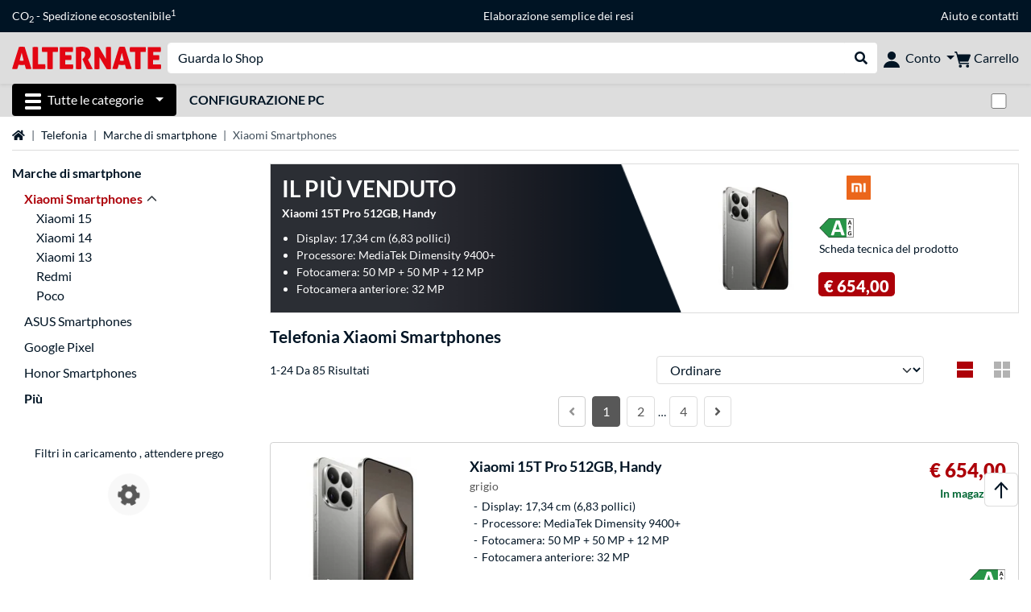

--- FILE ---
content_type: text/html;charset=UTF-8
request_url: https://www.alternate.it/Telefonia/Xiaomi-Smartphones
body_size: 14350
content:
<!DOCTYPE html>
<html lang="it-IT" prefix="og: https://ogp.me/ns#" xmlns="http://www.w3.org/1999/xhtml"><head id="head">
      <title>Xiaomi Smartphones Telefonia</title>
      <meta charset="utf-8" />
        <link rel="canonical" href="https://www.alternate.it/Telefonia/Xiaomi-Smartphones" />
      <link rel="alternate" href="https://www.alternate.de/Smartphone/Xiaomi-Smartphones" hreflang="x-default" />
      <link rel="alternate" href="https://www.alternate.de/Smartphone/Xiaomi-Smartphones" hreflang="de-DE" />
      <link rel="alternate" href="https://www.alternate.at/Smartphone/Xiaomi-Smartphones" hreflang="de-AT" />
      <link rel="alternate" href="https://www.alternate.nl/Smartphone/Xiaomi-smartphones" hreflang="nl-NL" />
      <link rel="alternate" href="https://www.alternate.be/Smartphone/Xiaomi" hreflang="nl-BE" />
      <link rel="alternate" href="https://fr.alternate.be/Smartphone/Xiaomi" hreflang="fr-BE" />
      <link rel="alternate" href="https://www.alternate.fr/Smartphone/Smartphones-Xiaomi" hreflang="fr-FR" />
      <link rel="alternate" href="https://www.alternate.es/Smartphones/Smartphones-Xiaomi" hreflang="es-ES" />
      <link rel="alternate" href="https://www.alternate.it/Telefonia/Xiaomi-Smartphones" hreflang="it-IT" />
      <link rel="alternate" href="https://www.alternate.ch/Smartphone/Xiaomi-Smartphones" hreflang="de-CH" />
      <link rel="alternate" href="https://www.alternate.lu/Smartphone/Xiaomi-Smartphones" hreflang="de-LU" />
      <link rel="alternate" href="https://www.alternate.dk/Smartphone/Xiaomi" hreflang="da-DK" />
      <meta http-equiv="X-UA-Compatible" content="IE=edge" />
      <meta name="description" content="Acquistare online dal vincitore di diverse prove: distributore hardware dell'anno nel 2010, 1 posto nel test dei portali di acquisti online! Fantastiche novità  &amp; articoli più venduti, servizio eccellente!" />
      <meta name="robots" content="all" />
      <meta name="author" content="Alternate GmbH" />
      <meta name="msapplication-TileImage" content="/resources/pix/mstile-144x144.png" />
      <meta name="viewport" content="width=device-width, initial-scale=1.0, maximum-scale=5" />
      <meta name="mobile-web-app-capable" content="yes" />
      <meta name="referrer" content="strict-origin-when-cross-origin" />

      <meta http-equiv="Accept-CH" content="Sec-CH-UA, Sec-CH-UA-Full-Version-List, Sec-CH-UA-Model, Sec-CH-UA-Platform, Sec-CH-UA-Platform-Version" />
      <meta http-equiv="Critical-CH" content="Sec-CH-UA, Sec-CH-UA-Full-Version-List, Sec-CH-UA-Model, Sec-CH-UA-Platform, Sec-CH-UA-Platform-Version" />
      <meta property="fb:app_id" content="966242223397117" />
        <meta property="og:title" content="Xiaomi Smartphones Telefonia" />
      <meta property="og:type" content="website" />
        <meta property="og:url" content="https://www.alternate.it/Telefonia/Xiaomi-Smartphones" />
        <meta property="og:image" content="https://www.alternate.it/pix/logos/og/ALTERNATE.jpg" />
        <meta property="og:image:type" content="image/jpeg" />
        <meta property="og:image:height" content="630" />
        <meta property="og:image:width" content="1200" />
        <meta property="og:image:alt" content="ALTERNATE" />
      <meta property="og:description" content="Acquistare online dal vincitore di diverse prove: distributore hardware dell'anno nel 2010, 1 posto nel test dei portali di acquisti online! Fantastiche novità  &amp; articoli più venduti, servizio eccellente!" />
      <meta property="og:locale" content="it_IT" />
      <meta property="og:site_name" content="ALTERNATE" />
      <script type="application/ld+json">
        [
  {
    "@context": "https://www.schema.org",
    "@type": "BreadcrumbList",
    "itemListElement": [
      {
        "@type": "ListItem",
        "position": 0,
        "item": {
          "@id": "https://www.alternate.it/",
          "name": "Home"
        }
      },
      {
        "@type": "ListItem",
        "position": 1,
        "item": {
          "@id": "https://www.alternate.it/Telefonia",
          "name": "Telefonia"
        }
      },
      {
        "@type": "ListItem",
        "position": 2,
        "item": {
          "@id": "https://www.alternate.it/Telefonia/Marche-di-smartphone",
          "name": "Marche di smartphone"
        }
      },
      {
        "@type": "ListItem",
        "position": 3,
        "item": {
          "@id": "https://www.alternate.it/Telefonia/Xiaomi-Smartphones",
          "name": "Xiaomi Smartphones"
        }
      }
    ]
  }
]
      </script>

      <link rel="apple-touch-icon" sizes="180x180" href="/resources/pix/apple-touch-icon.png" />
      <link rel="icon" type="image/png" href="/resources/pix/favicon.png" sizes="32x32" />
        <link rel="preload" href="/mobile/resources/fonts/lato/S6uyw4BMUTPHjx4wXg.woff2" as="font" type="font/woff2" crossorigin="anonymous" />
        <link rel="preload" href="/mobile/resources/fonts/lato/S6u9w4BMUTPHh6UVSwiPGQ.woff2" as="font" type="font/woff2" crossorigin="anonymous" />
        <link rel="preload" href="/mobile/resources/fonts/lato/S6u9w4BMUTPHh50XSwiPGQ.woff2" as="font" type="font/woff2" crossorigin="anonymous" />
        <link rel="preload" href="/mobile/resources/fonts/fontawesome/fa-solid-900.woff2" as="font" type="font/woff2" crossorigin="anonymous" />
        <link rel="preload" href="/mobile/resources/css/style.min.css?v=f7d1ba83" as="style" />
        <link rel="stylesheet" href="/mobile/resources/css/style.min.css?v=f7d1ba83" type="text/css" />
        <link rel="preload" href="https://web.cmp.usercentrics.eu/ui/loader.js" as="script" />
        <link rel="preconnect" href="https://v1.api.service.cmp.usercentrics.eu" />
        <script id="usercentrics-cmp" src="https://web.cmp.usercentrics.eu/ui/loader.js" data-language="it" data-settings-id="izR1zfho5" async="async"></script>
      <link rel="dns-prefetch" href="https://tlecdn.net" />
      <script>
        var global = {
          getPreferredTheme: () => {
            const storedTheme = localStorage.getItem('theme');
            return storedTheme ? storedTheme : window.matchMedia('(prefers-color-scheme: dark)').matches ? 'dark' : 'light';
          },
          setTheme: (wantedTheme) => {
            const theme = wantedTheme === 'auto' ? (window.matchMedia('(prefers-color-scheme: dark)').matches ? 'dark' : 'light') : wantedTheme;
            document.documentElement.setAttribute('data-bs-theme', theme);
            localStorage.setItem('theme', theme);
          },
          newSession: false,
          onFunction: (fnName) => new Promise((resolve,reject) => {
            const start = Date.now(), iv = setInterval(() => {
              if (window[fnName]) {
                clearInterval(iv);
                resolve(window[fnName]);
              } else if (Date.now() - start > 10000) {
                clearInterval(iv);
                reject(new Error("Timeout"));
              }
            },40);
          }),
          onFaces: () => global.onFunction('faces'),
          i18n:{"CarouselControl":"Controllo del carosello","Carousel":"Carosello","CarouselGoToSlide":"Passa alla diapositiva {{index}}","CarouselNextSlide":"Diapositiva successiva","CarouselPreviousSlide":"Diapositiva precedente","CarouselSlide":"Diapositiva"}
        };
        global.setTheme(global.getPreferredTheme());
        var mojarra={l:(args)=>{if(typeof args==='function')global.onFaces().then(()=>args());}};
      </script>
        <script>window.starfishTrackingURL = "https://click.alternate.de/track/41";</script>
        <script src="/mobile/resources/js/script.min.js?v=f7d1ba83" defer="defer"></script>
      <link rel="preload" href="/mobile/jakarta.faces.resource/faces.js.xhtml?ln=jakarta.faces" as="script" /><script src="/mobile/jakarta.faces.resource/faces.js.xhtml?ln=jakarta.faces" async="async"></script>
        <script type="text/plain" src="https://rs.epoq.de/web-api/epoqgo.js" defer="defer" data-usercentrics="epoq"></script></head><body id="mainContent" class="  mainTree15">
        <section id="headerbanner-placeholder-container" aria-label="Link utili"><div class="container d-none d-md-block">
  <div class="headerbanner">
    <div class="marquee">
      <!-- Link 1 -->
      <span class="headerbanner-link">CO<sub>2</sub> - Spedizione ecosostenibile<sup>1</sup></span>
      <!-- Link 2 -->
      <!-- Link 3 -->
      <a class="headerbanner-link" href="/retourFormular.xhtml">Elaborazione semplice dei resi</a>
      <!-- Link 4 -->
      <div class="headerbanner-link">
        <a href="/Aiuto">Aiuto</a> e <a href="/contact.xhtml">contatti</a>
      </div>
    </div>
  </div>
</div>
<div class="container d-md-none">
  <div class="carousel-inner">
    <div class="carousel slide" data-bs-ride="carousel">
      <!-- Link 1 -->
      <div class="carousel-item active" data-bs-interval="10000">
        <span class="headerbanner-link">CO<sub>2</sub> - Spedizione ecosostenibile<sup>1</sup></span>
      </div>
      <!-- Link 2 -->
      <!-- Link 3 -->
      <div class="carousel-item" data-bs-intervale="10000">
        <a class="headerbanner-link" href="/retourFormular.xhtml">Elaborazione semplice dei resi</a>
      </div>
      <!-- Link 4 -->
      <div class="carousel-item" data-bs-interval="10000">
        <div class="headerbanner-link">
          <a href="/Aiuto">Aiuto</a> e <a href="/contact.xhtml">contatti</a>
        </div>
      </div>
    </div>
  </div>
</div>
        </section>

      <div id="header-intersection"></div><div id="header_container" class="sticky-top">

    <header class="mb-1" id="header">
      <noscript class="container-fluid p-0">
        <div class="alert mb-0 alert-danger text-center" role="alert">JavaScript non è attivo!<br>Per poter visualizzare la pagina, è necessario che JavaScript sia attivo.
        </div>
      </noscript>
      <div class="header-top shadow-sm">
        <div class="container">
          <div class="navbar">
            <div class="navbar-nav flex-grow-1 flex-row flex-nowrap align-items-center gap-3" id="main-head">
              
              <button id="burger-md" type="button" class="d-flex d-lg-none btn btn-link p-1 icon-click-size" data-bs-toggle="offcanvas" data-bs-target="#navigation" aria-owns="navigation" aria-controls="navigation" aria-expanded="false" aria-label="Tutte le categorie">
                <img src="/mobile/jakarta.faces.resource/icons/burger_b.svg.xhtml?ln=pix" class="invert" alt="Tutte le categorie" width="20" height="20" aria-hidden="true" />
              </button>
              
              <div id="company-logo"><a href="/" class="navbar-brand alternate" aria-label="Home ALTERNATE">
                  <img class="header-logo colormode-img w-auto" width="859" height="130" src="/mobile/jakarta.faces.resource/pix/headerlogo/alt.svg.xhtml" alt="ALTERNATE" /></a>
              </div>
              <div class="d-none d-md-flex w-100 flex-column" id="searchbar-md">
    <form method="get" action="/listing.xhtml" class="mx-2 searchbar" enctype="application/x-www-form-urlencoded" autocomplete="off" name="search_word_inc" accept-charset="utf-8" role="search">
      <label class="visually-hidden" for="search-input-d">Ricerca</label>
      <div class="input-group borderless">
        <input type="search" id="search-input-d" name="q" class="form-control" placeholder="Guarda lo Shop" />
        <button class="input-group-text border-0 m-0">
          <em class="fas fa-search" aria-hidden="true"></em>
          <span class="visually-hidden">Eseguire la ricerca</span>
        </button>
      </div>
    </form>
              </div>
              
              <div class="nav-item dropdown text-center">
                <div class="dropdown-arrow"></div>
                <button type="button" class="nav-link dropdown-toggle text-center" data-bs-toggle="dropdown" aria-label="Conto" aria-haspopup="true" aria-expanded="false">
                  <img src="/mobile/jakarta.faces.resource/icons/Profile-new.svg.xhtml?ln=pix" class="invert" alt="Conto" width="20" height="20" aria-hidden="true" />
                  <span class="ml-1 d-none d-lg-inline text-nowrap">Conto</span>
                </button>
                <ul class="dropdown-menu dropdown-menu-end shadow">
                    <li class="d-grid dropdown-item-text" id="dropdown-greeting"><a href="/login.xhtml" class="btn btn-primary mt-1">Accedere</a>
                    </li>
                    <li class="dropdown-divider"></li>
                    <li><a href="/customerAccountRegistration.xhtml" class="dropdown-item">Creare un account cliente</a>
                    </li>
                    <li class="dropdown-divider"></li>
          <li>
            <a class="dropdown-item" href="/Il-mio-account">
              Il mio account
            </a>
          </li>
            <li>
              <a class="dropdown-item" href="/Il-mio-account/Ordini">Ordini</a>
            </li>
            <li>
              <a class="dropdown-item" href="/Il-mio-account/Elenco-dei-preferiti">Elenco dei preferiti</a>
            </li>
            <li>
              <a class="dropdown-item" href="/Il-mio-account/Confronto-dei-prodotti">Confronto dei prodotti</a>
            </li>
            <li>
              <a class="dropdown-item" href="/Il-mio-account/Ultima-visualizzazione">Ultima visualizzazione</a>
            </li>
                    <li class="d-flex justify-content-around py-0">
                      <button type="button" class="btn btn-link theme-switch px-4" data-theme="light" aria-label="Passare alla modalità colore chiaro">
                        <em class="fa fa-sun" aria-hidden="true"></em>
                      </button>
                      <button type="button" class="btn btn-link theme-switch px-4" data-theme="dark" aria-label="Passare alla modalità colore scuro">
                        <em class="fa fa-moon" aria-hidden="true"></em>
                      </button>
                    </li>
                </ul>
              </div><div id="tle-header:header-cart-count">
                <a class="nav-link d-inline-flex flex-row w-100 justify-content-center" aria-label="Carrello" href="/cart.xhtml">
                  <span class="position-relative"><img src="/mobile/jakarta.faces.resource/icons/Warenkorb-black.svg.xhtml?ln=pix" alt="" height="20" width="20" class="invert" />
                    <span id="cart-count" class="d-none">0</span>
                  </span>
                  <span class="d-none d-lg-inline text-nowrap ml-1">Carrello</span>
                </a></div>
            </div>
          </div>
        </div>
      </div>
      
      <div class="container d-none d-lg-block">
        <nav class="d-flex" id="subtabber-nav" aria-label="Principale">
          <ul class="nav nav-pills">
            <li class="nav-item" id="all-categories">
              <button type="button" class="btn btn-link nav-link dropdown-toggle active btn-season" data-bs-toggle="offcanvas" data-bs-target="#navigation" aria-owns="navigation" aria-controls="navigation" aria-expanded="false">
                <img src="/mobile/jakarta.faces.resource/icons/burger_wh.svg.xhtml?ln=pix" alt="" width="20" height="20" aria-hidden="true" /><span class="mx-2">Tutte le categorie</span>
              </button>
            </li>
              <li class="nav-item">
                <a class="nav-link font-weight-bold text-uppercase " href="/Configurazione-PC" aria-label="Configurazione PC">Configurazione PC
                </a>
              </li>
          </ul>
          <span class="navbar-text" id="toggle-container">
              <span class="form-check form-switch mx-1">
                <label class="visually-hidden" for="theme-toggle">Passare dalla modalità colore chiaro a quella scuro</label>
                <input class="form-check-input" type="checkbox" role="switch" id="theme-toggle" />
              </span>
          </span>
        </nav>
      </div>
      
      <div class="container">
        <div class="row collapse d-md-none show" id="collapse-searchbar">
    <form method="get" action="/listing.xhtml" class="py-2 searchbar" enctype="application/x-www-form-urlencoded" autocomplete="off" name="search_word_inc" accept-charset="utf-8" role="search">
      <label class="visually-hidden" for="search-input-m">Ricerca</label>
      <div class="input-group borderless">
        <input type="search" id="search-input-m" name="q" class="form-control" placeholder="Guarda lo Shop" />
        <button class="input-group-text border-0 m-0">
          <em class="fas fa-search" aria-hidden="true"></em>
          <span class="visually-hidden">Eseguire la ricerca</span>
        </button>
      </div>
    </form>
        </div>
      </div>
    </header></div>

      <div class="position-fixed darkener hideDarkener" id="darkener"></div>
      <div class="position-fixed darkener" id="modal-darkener"></div>

      <div class="container position-relative">

    <div class="skyscraper left position-absolute">
    </div>

    <div class="skyscraper right position-absolute">
    </div>
    <div class="offcanvas shadow" id="navigation" aria-label="Tutte le categorie">
      <nav class="offcanvas-body d-flex">

        <div id="navigation-overview" class="position-relative">
            <div id="navigation-tree-head" class="py-2 d-lg-none">
              <button type="button" class="btn btn-link text-uppercase step-back d-lg-none w-100 d-block text-left" data-tree-id="18356" data-step-back="true"> <strong>Indietro</strong></button>
            </div>
              <div id="gotoCategory" class="d-lg-none">
                <a href="/Telefonia/Marche-di-smartphone" class="d-block my-2 text-decoration-none font-weight-bold py-3 py-lg-1 px-3 border-bottom border-gray-lighter">
                  <span>Marche di smartphone</span>
                </a>
              </div>

          <div id="navigation-tree">
              <a href="/Hardware" class=" d-none d-lg-block text-decoration-none font-weight-bold p-3 py-lg-1 border-bottom border-gray-lighter " data-tree-id="7" data-leaf="false" aria-expanded="false" aria-haspopup="tree">
                Hardware
                
              </a>
              <a href="/PC" class=" d-none d-lg-block text-decoration-none font-weight-bold p-3 py-lg-1 border-bottom border-gray-lighter " data-tree-id="14198" data-leaf="false" aria-expanded="false" aria-haspopup="tree">
                PC
                
              </a>
              <a href="/Gaming" class=" d-none d-lg-block text-decoration-none font-weight-bold p-3 py-lg-1 border-bottom border-gray-lighter " data-tree-id="13" data-leaf="false" aria-expanded="false" aria-haspopup="tree">
                Gaming
                
              </a>
              <a href="/SimRacing" class=" d-none d-lg-block text-decoration-none font-weight-bold p-3 py-lg-1 border-bottom border-gray-lighter " data-tree-id="33480" data-leaf="false" aria-expanded="false" aria-haspopup="tree">
                SimRacing
                
                  <sup class="pl-1 pr-1 tabber-sup-badge-new tabber-sup-badge text-white bg-red">NUOVO</sup>
              </a>
              <a href="/Telefonia" class=" d-none d-lg-block text-decoration-none font-weight-bold p-3 py-lg-1 border-bottom border-gray-lighter " data-tree-id="15" data-leaf="false" aria-expanded="false" aria-haspopup="tree">
                Telefonia
                
              </a>
              <a href="/Apple" class=" d-none d-lg-block text-decoration-none font-weight-bold p-3 py-lg-1 border-bottom border-gray-lighter " data-tree-id="12" data-leaf="false" aria-expanded="false" aria-haspopup="tree">
                Apple
                
              </a>
              <a href="/Casa" class=" d-none d-lg-block text-decoration-none font-weight-bold p-3 py-lg-1 border-bottom border-gray-lighter " data-tree-id="5304" data-leaf="false" aria-expanded="false" aria-haspopup="tree">
                Casa
                
              </a>
              <a href="/Installazione-elettrica" class=" d-none d-lg-block text-decoration-none font-weight-bold p-3 py-lg-1 border-bottom border-gray-lighter " data-tree-id="36331" data-leaf="false" aria-expanded="false" aria-haspopup="tree">
                Installazione elettrica
                
              </a>
              <a href="/Giocattoli" class=" d-none d-lg-block text-decoration-none font-weight-bold p-3 py-lg-1 border-bottom border-gray-lighter " data-tree-id="13574" data-leaf="false" aria-expanded="false" aria-haspopup="tree">
                Giocattoli 
                
              </a>
              <a href="/Utensili" class=" d-none d-lg-block text-decoration-none font-weight-bold p-3 py-lg-1 border-bottom border-gray-lighter " data-tree-id="15464" data-leaf="false" aria-expanded="false" aria-haspopup="tree">
                Utensili
                
              </a>
              <a href="/Giardino" class=" d-none d-lg-block text-decoration-none font-weight-bold p-3 py-lg-1 border-bottom border-gray-lighter " data-tree-id="5306" data-leaf="false" aria-expanded="false" aria-haspopup="tree">
                Giardino
                
              </a>
              <a href="/Outdoor" class=" d-none d-lg-block text-decoration-none font-weight-bold p-3 py-lg-1  " data-tree-id="20328" data-leaf="false" aria-expanded="false" aria-haspopup="tree">
                Outdoor
                
              </a>
              <a href="/Telefonia/Xiaomi-Smartphones/Xiaomi-15" class=" d-block d-lg-none text-decoration-none font-weight-bold p-3 py-lg-1 border-bottom border-gray-lighter " data-tree-id="36880" data-leaf="true" aria-expanded="false" aria-haspopup="tree">
                Xiaomi 15
                
              </a>
              <a href="/Telefonia/Xiaomi-Smartphones/Xiaomi-14" class=" d-block d-lg-none text-decoration-none font-weight-bold p-3 py-lg-1 border-bottom border-gray-lighter " data-tree-id="34833" data-leaf="true" aria-expanded="false" aria-haspopup="tree">
                Xiaomi 14
                
              </a>
              <a href="/Telefonia/Xiaomi-Smartphones/Xiaomi-13" class=" d-block d-lg-none text-decoration-none font-weight-bold p-3 py-lg-1 border-bottom border-gray-lighter " data-tree-id="34834" data-leaf="true" aria-expanded="false" aria-haspopup="tree">
                Xiaomi 13
                
              </a>
              <a href="/Telefonia/Xiaomi-Smartphones/Redmi" class=" d-block d-lg-none text-decoration-none font-weight-bold p-3 py-lg-1 border-bottom border-gray-lighter " data-tree-id="21318" data-leaf="true" aria-expanded="false" aria-haspopup="tree">
                Redmi
                
              </a>
              <a href="/Telefonia/Xiaomi-Smartphones/Poco" class=" d-block d-lg-none text-decoration-none font-weight-bold p-3 py-lg-1 border-bottom border-gray-lighter " data-tree-id="28462" data-leaf="true" aria-expanded="false" aria-haspopup="tree">
                Poco
                
              </a>
          </div>

        </div>
        <div id="navigation-content"></div>

      </nav>
    </div>
        <div class="suggest-layer-container position-fixed shadow" style="display: none;"></div>
        <main class="position-relative" id="content">
    <div id="listing" class="listing_loghelper">
      <div class="row ">
        <div class="col-12 mb-3">
          <nav class="swiper swiper-common border-bottom" aria-label="breadcrumb" data-slides="auto" data-insufficient-left="true" data-space="0">
            <div class="swiper-wrapper breadcrumb">
              <div class="swiper-slide breadcrumb-item">
                <a href="/" title="Home">
                  <span class="visually-hidden">Home</span>
                  <em class="fas fa-home" aria-hidden="true"></em>
                </a>
              </div>
                <div class="swiper-slide breadcrumb-item " aria-current="false"><a href="/Telefonia" rel="">
                    Telefonia
                  </a>
                </div>
                <div class="swiper-slide breadcrumb-item " aria-current="false"><a href="/Telefonia/Marche-di-smartphone" rel="">
                    Marche di smartphone
                  </a>
                </div>
                <div class="swiper-slide breadcrumb-item active" aria-current="page">Xiaomi Smartphones
                </div>
            </div>
          </nav>
        </div>
      </div>

      <div class="row">
        <div class="col-12 col-lg-3 d-none d-lg-block">
          <div class="row">
            <div class="col-12">
      <div class="accordion d-none d-lg-block mb-4" id="nav-listing">
          <a class="font-weight-bold" href="/Telefonia/Marche-di-smartphone">Marche di smartphone</a>
<form id="tle-tree-navigation:navigation-form" name="tle-tree-navigation:navigation-form" method="post" action="/mobile/listing.xhtml" enctype="application/x-www-form-urlencoded">
<input type="hidden" name="tle-tree-navigation:navigation-form" value="tle-tree-navigation:navigation-form" />

          <ul>
                <li class="mt-2">
                  <a href="#" data-bs-toggle="collapse" data-bs-target="#nav-listing-collapse" aria-controls="nav-listing-collapse" aria-expanded="true" class="text-primary font-weight-bold">
                    <span class="collapse-arrow">Xiaomi Smartphones</span>
                  </a>
                  <ul id="nav-listing-collapse" role="tree" class="collapse show" data-bs-parent="#nav-listing">
                      <li role="treeitem">
                        <a href="/Telefonia/Xiaomi-Smartphones/Xiaomi-15">Xiaomi 15</a>
                      </li>
                      <li role="treeitem">
                        <a href="/Telefonia/Xiaomi-Smartphones/Xiaomi-14">Xiaomi 14</a>
                      </li>
                      <li role="treeitem">
                        <a href="/Telefonia/Xiaomi-Smartphones/Xiaomi-13">Xiaomi 13</a>
                      </li>
                      <li role="treeitem">
                        <a href="/Telefonia/Xiaomi-Smartphones/Redmi">Redmi</a>
                      </li>
                      <li role="treeitem">
                        <a href="/Telefonia/Xiaomi-Smartphones/Poco">Poco</a>
                      </li>
                  </ul>
                </li>
                <li class="mt-2">
                  <a href="/Telefonia/ASUS-Smartphones">ASUS Smartphones</a>
                </li>
                <li class="mt-2">
                  <a href="/Telefonia/Google-Pixel">Google Pixel</a>
                </li>
                <li class="mt-2">
                  <a href="/Telefonia/Honor-Smartphones">Honor Smartphones</a>
                </li>
            <li><a id="tle-tree-navigation:navigation-form:expand-btn" href="#" onclick="mojarra.ab(this,event,'action',0,'@form',{'params':{'t':'21034','showTree':'-1'}});return false" class="tree-navigation-button font-weight-bold d-block mt-2">Più</a>
            </li>
          </ul><input type="hidden" name="jakarta.faces.ViewState" id="j_id1:jakarta.faces.ViewState:0" value="8284407572596351239:578942256830785678" autocomplete="off" />
</form>

      </div>
            </div>
              <div class="col-12"><div id="lazyFilterXL" class="lazy-load"><div class="text-center"><br><div>Filtri in caricamento , attendere prego</div><div class="lazy-loader d-flex"><div class="spinner-cog fa fa-cog fa-spin" role="status"></div></div></div></div>
              </div>
          </div>
        </div>

        <div class="col-12 col-lg-9 listing-container">
      <div class="position-relative">
        <a href="https://www.alternate.it/Xiaomi/15T-Pro-512GB-Handy/html/product/100164108" class="dynamic-stage-outer-container d-grid text-font-dark">
          <span class="dynamic-stage-left-side dynamic-stage-grid d-grid">
            <span class="dynamic-stage-grid-item text-white text-uppercase font-weight-bold d-flex align-items-center" id="dynamic-stage-heading">
              Il più venduto
            </span>
            <span class="dynamic-stage-grid-item d-flex align-items-center text-white" id="dynamic-stage-description">
              <span class="d-block">Xiaomi 15T Pro 512GB, Handy</span>
            </span>
            <span class="dynamic-stage-grid-item align-items-center text-white" id="dynamic-stage-product-columns">
              <ul class="text-white">
                  <li>
                    <span class="dynamic-stage-product-column">Display: 17,34 cm (6,83 pollici)</span>
                  </li>
                  <li>
                    <span class="dynamic-stage-product-column">Processore: MediaTek Dimensity 9400+</span>
                  </li>
                  <li>
                    <span class="dynamic-stage-product-column">Fotocamera: 50 MP + 50 MP + 12 MP</span>
                  </li>
                  <li>
                    <span class="dynamic-stage-product-column">Fotocamera anteriore: 32 MP</span>
                  </li>
              </ul>
            </span>
          </span>
          <span class="dynamic-stage-right-side dynamic-stage-grid d-grid">
            <span class="dynamic-stage-grid-item" id="dynamic-stage-product-picture">
              <img class="img-fluid" src="/p/160x160/8/0/Xiaomi_15T_Pro_512GB__Handy@@100164108.jpg" width="160" height="160" alt="15T Pro 512GB, Handy" title="15T Pro 512GB, Handy" />
            </span>
            <span class="dynamic-stage-grid-item d-flex align-items-start" id="dynamic-stage-manufacturer-logo">
                <img src="https://logos.tlecdn.net/100x30/m_2664_xiaomi_7.png" width="100" height="30" alt="Xiaomi" title="Xiaomi" class="img-fluid" />
            </span>
            <span class="dynamic-stage-grid-item dynamic-stage-sub-grid d-grid" id="dynamic-stage-product-data">
              <span class="dynamic-stage-sub-grid-item" id="dynamic-stage-product-assets">
      <form action="https://assets.tlecdn.net/ENERGY_EFFICIENCY_LABEL/8/100164108/15T_Pro_E.pdf" target="_blank" class="d-block  text-md-right">
        <button class="btn btn-link p-0 " title="A">
          <img src="//alt.tlecdn.net/static/pix/product/energyEfficiency/a-g2021/a_r.svg" class="d-block d-md-none" alt="A" width="43" height="24" />
          <img src="//alt.tlecdn.net/static/pix/product/energyEfficiency/a-g2021/a_l.svg" class="d-none d-md-block" alt="A" width="43" height="24" />
        </button>
      </form>
      <form action="https://assets.tlecdn.net/ENERGY_EFFICIENCY_DATASHEET/8/100164108/15T_Pro_D.pdf" target="_blank" class="datasheet  text-md-right">
        <button class="btn btn-link px-0 pb-0 text-font-dark" title="Scheda tecnica del prodotto">Scheda tecnica del prodotto</button>
      </form>
              </span>
              <span class="dynamic-stage-grid-item dynamic-stage-sub-grid-item" id="dynamic-stage-price-badge">
                <span class="badge bg-red">
                  <span class="d-flex align-items-center">
                    <span>
                      <span class="dynamic-stage-striked-price d-block text-right mb-1">
                      </span>
                      <span class="dynamic-stage-price d-block price"><span class=" ">€ 654,00</span>
                      </span>
                    </span>
                  </span>
                </span>
              </span>
            </span>
          </span>
        </a>
      </div>
          <h1 class="mt-3">Telefonia Xiaomi Smartphones
          </h1>
          <div class="row d-lg-none">
            <div class="col-12">
    <div id="mobile-nav-listing" class="mb-4" role="tree">
<form id="tle-tree-navigation-mobile:mobile-navigation-form" name="tle-tree-navigation-mobile:mobile-navigation-form" method="post" action="/mobile/listing.xhtml" enctype="application/x-www-form-urlencoded">
<input type="hidden" name="tle-tree-navigation-mobile:mobile-navigation-form" value="tle-tree-navigation-mobile:mobile-navigation-form" />

          <a class="text-decoration-none mobile-navigation-btn col-lg-2" role="treeitem" href="/Telefonia/Xiaomi-Smartphones/Xiaomi-15">Xiaomi 15</a>
          <a class="text-decoration-none mobile-navigation-btn col-lg-2" role="treeitem" href="/Telefonia/Xiaomi-Smartphones/Xiaomi-14">Xiaomi 14</a>
          <div id="mobile-nav-expanded" class="collapse">
              <a class="text-decoration-none mobile-navigation-btn col-lg-2" role="treeitem" href="/Telefonia/Xiaomi-Smartphones/Xiaomi-13">Xiaomi 13</a>
              <a class="text-decoration-none mobile-navigation-btn col-lg-2" role="treeitem" href="/Telefonia/Xiaomi-Smartphones/Redmi">Redmi</a>
              <a class="text-decoration-none mobile-navigation-btn col-lg-2" role="treeitem" href="/Telefonia/Xiaomi-Smartphones/Poco">Poco</a>
          </div>
          <a href="#" id="load-more-nav" class="mobile-navigation-btn col-lg-2 d-grid d-flex justify-content-between text-left" data-bs-toggle="collapse" data-bs-target="#mobile-nav-expanded" aria-controls="mobile-nav-expanded" aria-expanded="false" role="treeitem">
            <span class="collapse-arrow">
              <strong id="showmore">mostra di più</strong>
              <strong id="showless">mostra meno</strong>
            </span>
          </a><input type="hidden" name="jakarta.faces.ViewState" id="j_id1:jakarta.faces.ViewState:1" value="8284407572596351239:578942256830785678" autocomplete="off" />
</form>
    </div>
            </div>
          </div><div class="row">
            <div class="col-12">

              <div class="row">
                <div class="col-12">

                    <div class="row align-items-center mb-2">
                      
                      <div class="col-12 col-lg-6 my-2 my-lg-0">
                        <div class="row">
                            <div class="col-12 col-md-auto">
                              1-24 Da 85 Risultati
                            </div>
                        </div>
                      </div>
                      <div class="col-12 col-lg-6">

                        <div class="row">
                              <div class="col-6 col-md d-block d-lg-none align-self-end d-flex">
    <button type="button" id="open-filter" data-bs-toggle="modal" data-bs-target="#filter-modal" class="collapsed btn btn-outline-gray-light d-grid text-left form-select">
      <span class="fa dropdown-arrow"></span>
      <span class="select-box">Filtri</span>
    </button>
    <form>
      <div class="modal fade" id="filter-modal" tabindex="-1" aria-labelledby="filter-modal-label" aria-hidden="true">
        <div class="modal-dialog filter-modal modal-dialog-centered">
          <div class="modal-content">
            <div id="filter-modal-label" class="modal-header font-bigger">Filtri</div>
            <div class="modal-body"></div>
            <div class="modal-footer fixed-bottom bg-body">
              <div class="container-fluid">
                <div class="row gx-3">
                  <div class="col-6 d-grid">
                    <button type="button" class="btn btn-outline-gray-dark close-filter h-100">Annullare</button>
                  </div>
                  <div class="col-6 d-grid">
                    <button type="submit" class="btn btn-dark loading-animation-onclick">Mostra i risultati</button>
                  </div>
                </div>
              </div>
            </div>
          </div>
        </div>
      </div>
    </form>
                              </div>
                            <div class="col-6 col-md my-auto">
                              <form>
                                  <input type="hidden" name="t" value="21034" />
                                <label for="s" class="visually-hidden">Ordinare</label>
                                <select id="s" name="s" class="form-select loading-animation-onchange">
                                      <option selected="selected" value="default" label="Ordinare"></option>
                                      <option value="price_advantage" label="Miglior Prezzo"></option>
                                      <option value="relevance" label="Prodotti popolari"></option>
                                      <option value="rating_asc" label="Recensioni"></option>
                                      <option value="price_asc" label="Prezzo più basso"></option>
                                      <option value="price_desc" label="Prezzo più alto"></option>
                                </select>
                              </form>
                            </div>
                          <div class="col-auto d-none d-lg-block">
                            <div class="row gx-1">

                              <div class="col-auto d-none d-lg-block my-auto">
                                <a href="/Telefonia/Xiaomi-Smartphones?listing=0&amp;page=1" title="Elenco" class=" icon-click-size"><img src="/mobile/jakarta.faces.resource/icons/listing-active.svg.xhtml?ln=pix" alt="Elenco" height="20" title="Elenco" width="20" class="colormode-img" />
                                </a>
                              </div>
                              <div class="col-auto d-none d-lg-block my-auto">
                                <a href="/Telefonia/Xiaomi-Smartphones?listing=1&amp;page=1" title="Mosaico" class="loading-animation-onclick icon-click-size"><img src="/mobile/jakarta.faces.resource/icons/mosaik-inactive.svg.xhtml?ln=pix" alt="Mosaico" height="20" title="Mosaico" width="20" />
                                </a>
                              </div>

                            </div>
                          </div>
                        </div>
                      </div>
                    </div><div class="col-12">
                      <div class="d-flex justify-content-center align-items-baseline">
                        <a aria-label="Pagina precedente" class="btn m-1 btn-outline-gray-dark disabled" href="/Telefonia/Xiaomi-Smartphones?page=1"><em class="fas fa-angle-left"></em></a>
                            <a class="btn m-1 btn-gray-darker " href="/Telefonia/Xiaomi-Smartphones?page=1" aria-label="Pagina 1">
                              1
                            </a>
                            <a class="btn m-1 btn-outline-gray-light " href="/Telefonia/Xiaomi-Smartphones?page=2" aria-label="Pagina 2">
                              2
                            </a>…
                            <a class="btn m-1 btn-outline-gray-light " href="/Telefonia/Xiaomi-Smartphones?page=4" aria-label="Pagina 4">
                              4
                            </a>
                        <a aria-label="Prossima pagina" class="btn btn-outline-gray-light m-1 " href="/Telefonia/Xiaomi-Smartphones?page=2"><em class="fas fa-angle-right"></em></a>
                      </div></div>
                </div>

                <div class="col-12">
                </div>
              </div>
                <input type="hidden" name="tk" value="21034" />

              
              
                <div class="grid-container listing">
      <a href="https://www.alternate.it/Xiaomi/15T-Pro-512GB-Handy/html/product/100164108" class="card align-content-center productBox boxCounter campaign-timer-container  " data-Key="hash">
        <div class="container my-3">
          <div class="row">
            <div class="col-12">
              <div class="row gx-2 justify-content-end">
                <div class="col eyecatcher-container">
                </div>
              </div>
            </div>

            <div class="col col-sm-3 mx-sm-0 my-2 my-sm-0 pr-sm-0 product-image position-relative text-center text-sm-left">
      <img src="/p/200x200/8/0/Xiaomi_15T_Pro_512GB__Handy@@100164108.jpg" loading="lazy" alt="Xiaomi 15T Pro 512GB, Handy grigio" class="productPicture img-fluid m-auto  " width="200" height="200" />
            </div>

            <div class="col-12 col-sm-9">
              <div class="row h-100">
                <div class="col-12 col-md-8">
                  <div class="row">

                    <div class="col">
                      <div class="row">

                        <div class="col-12">
                          <div class="product-name font-weight-bold"><span>Xiaomi</span> 15T Pro 512GB, Handy</div>
                        </div>

                        <div class="col-12 pb-1">
                          <span class="product-name-sub">grigio</span>
                        </div>

                        <div class="col-12 pb-2">
                          <ul class="product-bullet-list">
                              <li>Display: 17,34 cm (6,83 pollici)</li>
                              <li>Processore: MediaTek Dimensity 9400+</li>
                              <li>Fotocamera: 50 MP + 50 MP + 12 MP</li>
                              <li>Fotocamera anteriore: 32 MP</li>
                          </ul>
                        </div>

                      </div>
                    </div>
                  </div>
                </div>
                <div class="col-12 col-md-4">
                  <div class="row flex-md-column justify-content-between align-items-end h-100 last-column">
                    <div class="col-auto col-md-12 order-3 order-md-1 campaign-timer-price-section">
                      <div class="row flex-column align-items-end last-column">
                        <div class="col-12">
                          <div class="row justify-content-end align-items-center">
                            <div class="col-auto order-2 pl-0"><span class="price ">€ 654,00</span>
                            </div>
                          </div>
                        </div>
                          <div class="col-auto delivery-info text-right"><span class="font-weight-bold" style="color:var(--availability-GREEN);">In magazzino</span>
                          </div>
                      </div>
                    </div>
                    <div class="col-auto col-md-12 order-1 order-md-3 text-left text-md-right my-md-1">
      <form action="https://assets.tlecdn.net/ENERGY_EFFICIENCY_LABEL/8/100164108/15T_Pro_E.pdf" target="_blank" class="d-block  text-md-right">
        <button class="btn btn-link p-0 " title="A">
          <img src="//alt.tlecdn.net/static/pix/product/energyEfficiency/a-g2021/a_r.svg" class="d-block d-md-none" alt="A" width="44" height="25" />
          <img src="//alt.tlecdn.net/static/pix/product/energyEfficiency/a-g2021/a_l.svg" class="d-none d-md-block" alt="A" width="44" height="25" />
        </button>
      </form>
      <form action="https://assets.tlecdn.net/ENERGY_EFFICIENCY_DATASHEET/8/100164108/15T_Pro_D.pdf" target="_blank" class="datasheet  text-md-right">
        <button class="btn btn-link px-0 pb-0" title="Scheda tecnica del prodotto">Scheda tecnica del prodotto</button>
      </form>
                    </div>
                  </div>
                </div>
              </div>
            </div>
          </div>
        </div>
      </a>
      <a href="https://www.alternate.it/Xiaomi/MZB0ITWEU-Handy/html/product/100111284" class="card align-content-center productBox boxCounter campaign-timer-container  " data-Key="hash">
        <div class="container my-3">
          <div class="row">
            <div class="col-12">
              <div class="row gx-2 justify-content-end">
                <div class="col eyecatcher-container">
                </div>
              </div>
            </div>

            <div class="col col-sm-3 mx-sm-0 my-2 my-sm-0 pr-sm-0 product-image position-relative text-center text-sm-left">
      <img src="/p/200x200/4/8/Xiaomi_MZB0ITWEU__Handy@@100111284.jpg" loading="lazy" alt="Xiaomi MZB0ITWEU, Handy verde" class="productPicture img-fluid m-auto  " width="200" height="200" />
            </div>

            <div class="col-12 col-sm-9">
              <div class="row h-100">
                <div class="col-12 col-md-8">
                  <div class="row">

                    <div class="col">
                      <div class="row">

                        <div class="col-12">
                          <div class="product-name font-weight-bold"><span>Xiaomi</span> MZB0ITWEU, Handy</div>
                        </div>

                        <div class="col-12 pb-1">
                          <span class="product-name-sub">verde</span>
                        </div>

                        <div class="col-12 pb-2">
                          <ul class="product-bullet-list">
                              <li>Display: 16,05 cm (6,32 pollici)</li>
                              <li>Processore: Qualcomm Snapdragon 8 Elite</li>
                              <li>Fotocamera: 50 MP + 50 MP + 50 MP</li>
                              <li>Fotocamera anteriore: 32 MP</li>
                          </ul>
                        </div>

                      </div>
                    </div>
                  </div>
                </div>
                <div class="col-12 col-md-4">
                  <div class="row flex-md-column justify-content-between align-items-end h-100 last-column">
                    <div class="col-auto col-md-12 order-3 order-md-1 campaign-timer-price-section">
                      <div class="row flex-column align-items-end last-column">
                        <div class="col-12">
                          <div class="row justify-content-end align-items-center">
                            <div class="col-auto order-2 pl-0"><span class="price ">€ 664,00</span>
                            </div>
                          </div>
                        </div>
                          <div class="col-auto delivery-info text-right"><span class="font-weight-bold" style="color:var(--availability-GREEN);">In magazzino</span>
                          </div>
                      </div>
                    </div>
                    <div class="col-auto col-md-12 order-1 order-md-3 text-left text-md-right my-md-1">
                    </div>
                  </div>
                </div>
              </div>
            </div>
          </div>
        </div>
      </a>
      <a href="https://www.alternate.it/Xiaomi/15T-Pro-512GB-Handy/html/product/100164107" class="card align-content-center productBox boxCounter campaign-timer-container  " data-Key="hash">
        <div class="container my-3">
          <div class="row">
            <div class="col-12">
              <div class="row gx-2 justify-content-end">
                <div class="col eyecatcher-container">
                </div>
              </div>
            </div>

            <div class="col col-sm-3 mx-sm-0 my-2 my-sm-0 pr-sm-0 product-image position-relative text-center text-sm-left">
      <img src="/p/200x200/7/0/Xiaomi_15T_Pro_512GB__Handy@@100164107.jpg" loading="lazy" alt="Xiaomi 15T Pro 512GB, Handy Nero" class="productPicture img-fluid m-auto  " width="200" height="200" />
            </div>

            <div class="col-12 col-sm-9">
              <div class="row h-100">
                <div class="col-12 col-md-8">
                  <div class="row">

                    <div class="col">
                      <div class="row">

                        <div class="col-12">
                          <div class="product-name font-weight-bold"><span>Xiaomi</span> 15T Pro 512GB, Handy</div>
                        </div>

                        <div class="col-12 pb-1">
                          <span class="product-name-sub">Nero</span>
                        </div>

                        <div class="col-12 pb-2">
                          <ul class="product-bullet-list">
                              <li>Display: 17,34 cm (6,83 pollici)</li>
                              <li>Processore: MediaTek Dimensity 9400+</li>
                              <li>Fotocamera: 50 MP + 50 MP + 12 MP</li>
                              <li>Fotocamera anteriore: 32 MP</li>
                          </ul>
                        </div>

                      </div>
                    </div>
                  </div>
                </div>
                <div class="col-12 col-md-4">
                  <div class="row flex-md-column justify-content-between align-items-end h-100 last-column">
                    <div class="col-auto col-md-12 order-3 order-md-1 campaign-timer-price-section">
                      <div class="row flex-column align-items-end last-column">
                        <div class="col-12">
                          <div class="row justify-content-end align-items-center">
                            <div class="col-auto order-2 pl-0"><span class="price ">€ 657,00</span>
                            </div>
                          </div>
                        </div>
                          <div class="col-auto delivery-info text-right"><span class="font-weight-bold" style="color:var(--availability-GREEN);">In magazzino</span>
                          </div>
                      </div>
                    </div>
                    <div class="col-auto col-md-12 order-1 order-md-3 text-left text-md-right my-md-1">
      <form action="https://assets.tlecdn.net/ENERGY_EFFICIENCY_LABEL/7/100164107/15T_Pro_E.pdf" target="_blank" class="d-block  text-md-right">
        <button class="btn btn-link p-0 " title="A">
          <img src="//alt.tlecdn.net/static/pix/product/energyEfficiency/a-g2021/a_r.svg" class="d-block d-md-none" alt="A" width="44" height="25" />
          <img src="//alt.tlecdn.net/static/pix/product/energyEfficiency/a-g2021/a_l.svg" class="d-none d-md-block" alt="A" width="44" height="25" />
        </button>
      </form>
      <form action="https://assets.tlecdn.net/ENERGY_EFFICIENCY_DATASHEET/7/100164107/15T_Pro_D.pdf" target="_blank" class="datasheet  text-md-right">
        <button class="btn btn-link px-0 pb-0" title="Scheda tecnica del prodotto">Scheda tecnica del prodotto</button>
      </form>
                    </div>
                  </div>
                </div>
              </div>
            </div>
          </div>
        </div>
      </a>
      <a href="https://www.alternate.it/Xiaomi/MZB0HUBEU-Handy/html/product/100081452" class="card align-content-center productBox boxCounter campaign-timer-container  " data-Key="hash">
        <div class="container my-3">
          <div class="row">
            <div class="col-12">
              <div class="row gx-2 justify-content-end">
                <div class="col eyecatcher-container">
                </div>
              </div>
            </div>

            <div class="col col-sm-3 mx-sm-0 my-2 my-sm-0 pr-sm-0 product-image position-relative text-center text-sm-left">
      <img src="/p/200x200/2/5/Xiaomi_MZB0HUBEU__Handy@@100081452.jpg" loading="lazy" alt="Xiaomi MZB0HUBEU, Handy Nero" class="productPicture img-fluid m-auto  " width="200" height="200" />
            </div>

            <div class="col-12 col-sm-9">
              <div class="row h-100">
                <div class="col-12 col-md-8">
                  <div class="row">

                    <div class="col">
                      <div class="row">

                        <div class="col-12">
                          <div class="product-name font-weight-bold"><span>Xiaomi</span> MZB0HUBEU, Handy</div>
                        </div>

                        <div class="col-12 pb-1">
                          <span class="product-name-sub">Nero</span>
                        </div>

                        <div class="col-12 pb-2">
                          <ul class="product-bullet-list">
                              <li>Display: 16,94 cm (6,67 pollici)</li>
                              <li>Processore: MediaTek Dimensity 8300 Ultra</li>
                              <li>Fotocamera: 50 MP + 50 MP + 12 MP</li>
                              <li>Fotocamera anteriore: 32 MP</li>
                          </ul>
                        </div>

                      </div>
                    </div>
                  </div>
                </div>
                <div class="col-12 col-md-4">
                  <div class="row flex-md-column justify-content-between align-items-end h-100 last-column">
                    <div class="col-auto col-md-12 order-3 order-md-1 campaign-timer-price-section">
                      <div class="row flex-column align-items-end last-column">
                        <div class="col-12">
                          <div class="row justify-content-end align-items-center">
                            <div class="col-auto order-2 pl-0"><span class="price ">€ 408,00</span>
                            </div>
                          </div>
                        </div>
                          <div class="col-auto delivery-info text-right"><span class="font-weight-bold" style="color:var(--availability-GREEN);">In magazzino</span>
                          </div>
                      </div>
                    </div>
                    <div class="col-auto col-md-12 order-1 order-md-3 text-left text-md-right my-md-1">
                    </div>
                  </div>
                </div>
              </div>
            </div>
          </div>
        </div>
      </a>
      <a href="https://www.alternate.it/Xiaomi/MZB0IU5EU-Handy/html/product/100111283" class="card align-content-center productBox boxCounter campaign-timer-container  " data-Key="hash">
        <div class="container my-3">
          <div class="row">
            <div class="col-12">
              <div class="row gx-2 justify-content-end">
                <div class="col eyecatcher-container">
                </div>
              </div>
            </div>

            <div class="col col-sm-3 mx-sm-0 my-2 my-sm-0 pr-sm-0 product-image position-relative text-center text-sm-left">
      <img src="/p/200x200/3/8/Xiaomi_MZB0IU5EU__Handy@@100111283.jpg" loading="lazy" alt="Xiaomi MZB0IU5EU, Handy bianco" class="productPicture img-fluid m-auto  " width="200" height="200" />
            </div>

            <div class="col-12 col-sm-9">
              <div class="row h-100">
                <div class="col-12 col-md-8">
                  <div class="row">

                    <div class="col">
                      <div class="row">

                        <div class="col-12">
                          <div class="product-name font-weight-bold"><span>Xiaomi</span> MZB0IU5EU, Handy</div>
                        </div>

                        <div class="col-12 pb-1">
                          <span class="product-name-sub">bianco</span>
                        </div>

                        <div class="col-12 pb-2">
                          <ul class="product-bullet-list">
                              <li>Display: 16,05 cm (6,32 pollici)</li>
                              <li>Processore: Qualcomm Snapdragon 8 Elite</li>
                              <li>Fotocamera: 50 MP + 50 MP + 50 MP</li>
                              <li>Fotocamera anteriore: 32 MP</li>
                          </ul>
                        </div>

                      </div>
                    </div>
                  </div>
                </div>
                <div class="col-12 col-md-4">
                  <div class="row flex-md-column justify-content-between align-items-end h-100 last-column">
                    <div class="col-auto col-md-12 order-3 order-md-1 campaign-timer-price-section">
                      <div class="row flex-column align-items-end last-column">
                        <div class="col-12">
                          <div class="row justify-content-end align-items-center">
                            <div class="col-auto order-2 pl-0"><span class="price ">€ 690,00</span>
                            </div>
                          </div>
                        </div>
                          <div class="col-auto delivery-info text-right"><span class="font-weight-bold" style="color:var(--availability-GREEN);">In magazzino</span>
                          </div>
                      </div>
                    </div>
                    <div class="col-auto col-md-12 order-1 order-md-3 text-left text-md-right my-md-1">
                    </div>
                  </div>
                </div>
              </div>
            </div>
          </div>
        </div>
      </a>
      <a href="https://www.alternate.it/Xiaomi/MZB0HHFEU-Handy/html/product/100081461" class="card align-content-center productBox boxCounter campaign-timer-container  " data-Key="hash">
        <div class="container my-3">
          <div class="row">
            <div class="col-12">
              <div class="row gx-2 justify-content-end">
                <div class="col eyecatcher-container">
                </div>
              </div>
            </div>

            <div class="col col-sm-3 mx-sm-0 my-2 my-sm-0 pr-sm-0 product-image position-relative text-center text-sm-left">
      <img src="/p/200x200/1/6/Xiaomi_MZB0HHFEU__Handy@@100081461.jpg" loading="lazy" alt="Xiaomi MZB0HHFEU, Handy grigio" class="productPicture img-fluid m-auto  " width="200" height="200" />
            </div>

            <div class="col-12 col-sm-9">
              <div class="row h-100">
                <div class="col-12 col-md-8">
                  <div class="row">

                    <div class="col">
                      <div class="row">

                        <div class="col-12">
                          <div class="product-name font-weight-bold"><span>Xiaomi</span> MZB0HHFEU, Handy</div>
                        </div>

                        <div class="col-12 pb-1">
                          <span class="product-name-sub">grigio</span>
                        </div>

                        <div class="col-12 pb-2">
                          <ul class="product-bullet-list">
                              <li>Display: 16,94 cm (6,67 pollici)</li>
                              <li>Processore: MediaTek Dimensity 9300+</li>
                              <li>Fotocamera: 50 MP + 50 MP + 12 MP</li>
                              <li>Fotocamera anteriore: 32 MP</li>
                          </ul>
                        </div>

                      </div>
                    </div>
                  </div>
                </div>
                <div class="col-12 col-md-4">
                  <div class="row flex-md-column justify-content-between align-items-end h-100 last-column">
                    <div class="col-auto col-md-12 order-3 order-md-1 campaign-timer-price-section">
                      <div class="row flex-column align-items-end last-column">
                        <div class="col-12">
                          <div class="row justify-content-end align-items-center">
                            <div class="col-auto order-2 pl-0"><span class="price ">€ 520,00</span>
                            </div>
                          </div>
                        </div>
                          <div class="col-auto delivery-info text-right"><span class="font-weight-bold" style="color:var(--availability-GREEN);">In magazzino</span>
                          </div>
                      </div>
                    </div>
                    <div class="col-auto col-md-12 order-1 order-md-3 text-left text-md-right my-md-1">
                    </div>
                  </div>
                </div>
              </div>
            </div>
          </div>
        </div>
      </a>
      <a href="https://www.alternate.it/Xiaomi/MZB0HJCEU-Handy/html/product/100081458" class="card align-content-center productBox boxCounter campaign-timer-container  " data-Key="hash">
        <div class="container my-3">
          <div class="row">
            <div class="col-12">
              <div class="row gx-2 justify-content-end">
                <div class="col eyecatcher-container">
                </div>
              </div>
            </div>

            <div class="col col-sm-3 mx-sm-0 my-2 my-sm-0 pr-sm-0 product-image position-relative text-center text-sm-left">
      <img src="/p/200x200/8/5/Xiaomi_MZB0HJCEU__Handy@@100081458.jpg" loading="lazy" alt="Xiaomi MZB0HJCEU, Handy Nero" class="productPicture img-fluid m-auto  " width="200" height="200" />
            </div>

            <div class="col-12 col-sm-9">
              <div class="row h-100">
                <div class="col-12 col-md-8">
                  <div class="row">

                    <div class="col">
                      <div class="row">

                        <div class="col-12">
                          <div class="product-name font-weight-bold"><span>Xiaomi</span> MZB0HJCEU, Handy</div>
                        </div>

                        <div class="col-12 pb-1">
                          <span class="product-name-sub">Nero</span>
                        </div>

                        <div class="col-12 pb-2">
                          <ul class="product-bullet-list">
                              <li>Display: 16,94 cm (6,67 pollici)</li>
                              <li>Processore: MediaTek Dimensity 9300+</li>
                              <li>Fotocamera: 50 MP + 50 MP + 12 MP</li>
                              <li>Fotocamera anteriore: 32 MP</li>
                          </ul>
                        </div>

                      </div>
                    </div>
                  </div>
                </div>
                <div class="col-12 col-md-4">
                  <div class="row flex-md-column justify-content-between align-items-end h-100 last-column">
                    <div class="col-auto col-md-12 order-3 order-md-1 campaign-timer-price-section">
                      <div class="row flex-column align-items-end last-column">
                        <div class="col-12">
                          <div class="row justify-content-end align-items-center">
                            <div class="col-auto order-2 pl-0"><span class="price ">€ 524,00</span>
                            </div>
                          </div>
                        </div>
                          <div class="col-auto delivery-info text-right"><span class="font-weight-bold" style="color:var(--availability-GREEN);">In magazzino</span>
                          </div>
                      </div>
                    </div>
                    <div class="col-auto col-md-12 order-1 order-md-3 text-left text-md-right my-md-1">
                    </div>
                  </div>
                </div>
              </div>
            </div>
          </div>
        </div>
      </a>
      <a href="https://www.alternate.it/Xiaomi/15T-512GB-Handy/html/product/100164103" class="card align-content-center productBox boxCounter campaign-timer-container  " data-Key="hash">
        <div class="container my-3">
          <div class="row">
            <div class="col-12">
              <div class="row gx-2 justify-content-end">
                <div class="col eyecatcher-container">
                </div>
              </div>
            </div>

            <div class="col col-sm-3 mx-sm-0 my-2 my-sm-0 pr-sm-0 product-image position-relative text-center text-sm-left">
      <img src="/p/200x200/3/0/Xiaomi_15T_512GB__Handy@@100164103.jpg" loading="lazy" alt="Xiaomi 15T 512GB, Handy grigio" class="productPicture img-fluid m-auto  " width="200" height="200" />
            </div>

            <div class="col-12 col-sm-9">
              <div class="row h-100">
                <div class="col-12 col-md-8">
                  <div class="row">

                    <div class="col">
                      <div class="row">

                        <div class="col-12">
                          <div class="product-name font-weight-bold"><span>Xiaomi</span> 15T 512GB, Handy</div>
                        </div>

                        <div class="col-12 pb-1">
                          <span class="product-name-sub">grigio</span>
                        </div>

                        <div class="col-12 pb-2">
                          <ul class="product-bullet-list">
                              <li>Display: 17,34 cm (6,83 pollici)</li>
                              <li>Processore: MediaTek Dimensity 8400-Ultra</li>
                              <li>Fotocamera: 50 MP + 50 MP + 12 MP</li>
                              <li>Fotocamera anteriore: 32 MP</li>
                          </ul>
                        </div>

                      </div>
                    </div>
                  </div>
                </div>
                <div class="col-12 col-md-4">
                  <div class="row flex-md-column justify-content-between align-items-end h-100 last-column">
                    <div class="col-auto col-md-12 order-3 order-md-1 campaign-timer-price-section">
                      <div class="row flex-column align-items-end last-column">
                        <div class="col-12">
                          <div class="row justify-content-end align-items-center">
                            <div class="col-auto order-2 pl-0"><span class="price ">€ 520,00</span>
                            </div>
                          </div>
                        </div>
                          <div class="col-auto delivery-info text-right"><span class="font-weight-bold" style="color:var(--availability-GREEN);">In magazzino</span>
                          </div>
                      </div>
                    </div>
                    <div class="col-auto col-md-12 order-1 order-md-3 text-left text-md-right my-md-1">
      <form action="https://assets.tlecdn.net/ENERGY_EFFICIENCY_LABEL/3/100164103/15T_E.pdf" target="_blank" class="d-block  text-md-right">
        <button class="btn btn-link p-0 " title="A">
          <img src="//alt.tlecdn.net/static/pix/product/energyEfficiency/a-g2021/a_r.svg" class="d-block d-md-none" alt="A" width="44" height="25" />
          <img src="//alt.tlecdn.net/static/pix/product/energyEfficiency/a-g2021/a_l.svg" class="d-none d-md-block" alt="A" width="44" height="25" />
        </button>
      </form>
      <form action="https://assets.tlecdn.net/ENERGY_EFFICIENCY_DATASHEET/3/100164103/15T_D.pdf" target="_blank" class="datasheet  text-md-right">
        <button class="btn btn-link px-0 pb-0" title="Scheda tecnica del prodotto">Scheda tecnica del prodotto</button>
      </form>
                    </div>
                  </div>
                </div>
              </div>
            </div>
          </div>
        </div>
      </a>
      <a href="https://www.alternate.it/Xiaomi/Redmi-15-5G-256GB-Handy/html/product/100151189" class="card align-content-center productBox boxCounter campaign-timer-container  " data-Key="hash">
        <div class="container my-3">
          <div class="row">
            <div class="col-12">
              <div class="row gx-2 justify-content-end">
                <div class="col eyecatcher-container">
                </div>
              </div>
            </div>

            <div class="col col-sm-3 mx-sm-0 my-2 my-sm-0 pr-sm-0 product-image position-relative text-center text-sm-left">
      <img src="/p/200x200/9/8/Xiaomi_Redmi_15_5G_256GB__Handy@@100151189.jpg" loading="lazy" alt="Xiaomi Redmi 15 5G 256GB, Handy grigio" class="productPicture img-fluid m-auto  " width="200" height="200" />
            </div>

            <div class="col-12 col-sm-9">
              <div class="row h-100">
                <div class="col-12 col-md-8">
                  <div class="row">

                    <div class="col">
                      <div class="row">

                        <div class="col-12">
                          <div class="product-name font-weight-bold"><span>Xiaomi</span> Redmi 15 5G 256GB, Handy</div>
                        </div>

                        <div class="col-12 pb-1">
                          <span class="product-name-sub">grigio</span>
                        </div>

                        <div class="col-12 pb-2">
                          <ul class="product-bullet-list">
                              <li>Display: 17,5 cm (6,9 pollici)</li>
                              <li>Processore: Qualcomm Snapdragon 6s Gen 3</li>
                              <li>Fotocamera: 50 MP</li>
                              <li>Fotocamera anteriore: 8 MP</li>
                          </ul>
                        </div>

                      </div>
                    </div>
                  </div>
                </div>
                <div class="col-12 col-md-4">
                  <div class="row flex-md-column justify-content-between align-items-end h-100 last-column">
                    <div class="col-auto col-md-12 order-3 order-md-1 campaign-timer-price-section">
                      <div class="row flex-column align-items-end last-column">
                        <div class="col-12">
                          <div class="row justify-content-end align-items-center">
                            <div class="col-auto order-2 pl-0"><span class="price ">€ 203,90</span>
                            </div>
                          </div>
                        </div>
                          <div class="col-auto delivery-info text-right"><span class="font-weight-bold" style="color:var(--availability-GREEN);">In magazzino</span>
                          </div>
                      </div>
                    </div>
                    <div class="col-auto col-md-12 order-1 order-md-3 text-left text-md-right my-md-1">
      <form action="https://assets.tlecdn.net/ENERGY_EFFICIENCY_LABEL/9/100151189/Redmi_15_5G_E.pdf" target="_blank" class="d-block  text-md-right">
        <button class="btn btn-link p-0 " title="B">
          <img src="//alt.tlecdn.net/static/pix/product/energyEfficiency/a-g2021/b_r.svg" class="d-block d-md-none" alt="B" width="44" height="25" />
          <img src="//alt.tlecdn.net/static/pix/product/energyEfficiency/a-g2021/b_l.svg" class="d-none d-md-block" alt="B" width="44" height="25" />
        </button>
      </form>
      <form action="https://assets.tlecdn.net/ENERGY_EFFICIENCY_DATASHEET/9/100151189/Redmi_15_5G_D.pdf" target="_blank" class="datasheet  text-md-right">
        <button class="btn btn-link px-0 pb-0" title="Scheda tecnica del prodotto">Scheda tecnica del prodotto</button>
      </form>
                    </div>
                  </div>
                </div>
              </div>
            </div>
          </div>
        </div>
      </a>
      <a href="https://www.alternate.it/Xiaomi/MZB0KY5EU-Handy/html/product/100164076" class="card align-content-center productBox boxCounter campaign-timer-container  " data-Key="hash">
        <div class="container my-3">
          <div class="row">
            <div class="col-12">
              <div class="row gx-2 justify-content-end">
                <div class="col eyecatcher-container">
                </div>
              </div>
            </div>

            <div class="col col-sm-3 mx-sm-0 my-2 my-sm-0 pr-sm-0 product-image position-relative text-center text-sm-left">
      <img src="/p/200x200/6/7/Xiaomi_MZB0KY5EU__Handy@@100164076.jpg" loading="lazy" alt="Xiaomi MZB0KY5EU, Handy Nero" class="productPicture img-fluid m-auto  " width="200" height="200" />
            </div>

            <div class="col-12 col-sm-9">
              <div class="row h-100">
                <div class="col-12 col-md-8">
                  <div class="row">

                    <div class="col">
                      <div class="row">

                        <div class="col-12">
                          <div class="product-name font-weight-bold"><span>Xiaomi</span> MZB0KY5EU, Handy</div>
                        </div>

                        <div class="col-12 pb-1">
                          <span class="product-name-sub">Nero</span>
                        </div>

                        <div class="col-12 pb-2">
                          <ul class="product-bullet-list">
                              <li>Display: 17,34 cm (6,83 pollici)</li>
                              <li>Processore: MediaTek Dimensity 8400-Ultra</li>
                              <li>Fotocamera: 50 MP + 50 MP + 12 MP</li>
                              <li>Fotocamera anteriore: 32 MP</li>
                          </ul>
                        </div>

                      </div>
                    </div>
                  </div>
                </div>
                <div class="col-12 col-md-4">
                  <div class="row flex-md-column justify-content-between align-items-end h-100 last-column">
                    <div class="col-auto col-md-12 order-3 order-md-1 campaign-timer-price-section">
                      <div class="row flex-column align-items-end last-column">
                        <div class="col-12">
                          <div class="row justify-content-end align-items-center">
                            <div class="col-auto order-2 pl-0"><span class="price ">€ 442,00</span>
                            </div>
                          </div>
                        </div>
                          <div class="col-auto delivery-info text-right"><span class="font-weight-bold" style="color:var(--availability-GREEN);">In magazzino</span>
                          </div>
                      </div>
                    </div>
                    <div class="col-auto col-md-12 order-1 order-md-3 text-left text-md-right my-md-1">
      <form action="https://assets.tlecdn.net/ENERGY_EFFICIENCY_LABEL/6/100164076/15T_E.pdf" target="_blank" class="d-block  text-md-right">
        <button class="btn btn-link p-0 " title="A">
          <img src="//alt.tlecdn.net/static/pix/product/energyEfficiency/a-g2021/a_r.svg" class="d-block d-md-none" alt="A" width="44" height="25" />
          <img src="//alt.tlecdn.net/static/pix/product/energyEfficiency/a-g2021/a_l.svg" class="d-none d-md-block" alt="A" width="44" height="25" />
        </button>
      </form>
      <form action="https://assets.tlecdn.net/ENERGY_EFFICIENCY_DATASHEET/6/100164076/15T_D.pdf" target="_blank" class="datasheet  text-md-right">
        <button class="btn btn-link px-0 pb-0" title="Scheda tecnica del prodotto">Scheda tecnica del prodotto</button>
      </form>
                    </div>
                  </div>
                </div>
              </div>
            </div>
          </div>
        </div>
      </a>
      <a href="https://www.alternate.it/Xiaomi/Redmi-Note-15-Proplus-5G-256GB-Handy/html/product/100178657" class="card align-content-center productBox boxCounter campaign-timer-container  " data-Key="hash">
        <div class="container my-3">
          <div class="row">
            <div class="col-12">
              <div class="row gx-2 justify-content-end">
                <div class="col eyecatcher-container">
              <div class="badge bg-black mr-2 text-uppercase "><span class="">Nuovo</span>
              </div>
                </div>
              </div>
            </div>

            <div class="col col-sm-3 mx-sm-0 my-2 my-sm-0 pr-sm-0 product-image position-relative text-center text-sm-left">
      <img src="/p/200x200/7/5/Xiaomi_Redmi_Note_15_Pro__5G_256GB__Handy@@100178657.jpg" loading="lazy" alt="Xiaomi Redmi Note 15 Pro+ 5G 256GB, Handy marrone" class="productPicture img-fluid m-auto  " width="200" height="200" />
            </div>

            <div class="col-12 col-sm-9">
              <div class="row h-100">
                <div class="col-12 col-md-8">
                  <div class="row">

                    <div class="col">
                      <div class="row">

                        <div class="col-12">
                          <div class="product-name font-weight-bold"><span>Xiaomi</span> Redmi Note 15 Pro+ 5G 256GB, Handy</div>
                        </div>

                        <div class="col-12 pb-1">
                          <span class="product-name-sub">marrone</span>
                        </div>

                        <div class="col-12 pb-2">
                          <ul class="product-bullet-list">
                              <li>Display: 17,35 cm (6,83 pollici)</li>
                              <li>Processore: Qualcomm Snapdragon 7s Gen 4</li>
                              <li>Fotocamera: 200 MP + 8 MP</li>
                              <li>Fotocamera anteriore: 32 MP</li>
                          </ul>
                        </div>

                      </div>
                    </div>
                  </div>
                </div>
                <div class="col-12 col-md-4">
                  <div class="row flex-md-column justify-content-between align-items-end h-100 last-column">
                    <div class="col-auto col-md-12 order-3 order-md-1 campaign-timer-price-section">
                      <div class="row flex-column align-items-end last-column">
                        <div class="col-12">
                          <div class="row justify-content-end align-items-center">
                            <div class="col-auto order-2 pl-0"><span class="price ">€ 500,00</span>
                            </div>
                          </div>
                        </div>
                          <div class="col-auto delivery-info text-right"><span class="font-weight-bold" style="color:var(--availability-LIGHT_GREEN);">Merce appena arrivata, tra poco pronta</span>
                          </div>
                      </div>
                    </div>
                    <div class="col-auto col-md-12 order-1 order-md-3 text-left text-md-right my-md-1">
      <form action="https://assets.tlecdn.net/ENERGY_EFFICIENCY_LABEL/7/100178657/Redmi_Note_15_Pro__5G_E.pdf" target="_blank" class="d-block  text-md-right">
        <button class="btn btn-link p-0 " title="B">
          <img src="//alt.tlecdn.net/static/pix/product/energyEfficiency/a-g2021/b_r.svg" class="d-block d-md-none" alt="B" width="44" height="25" />
          <img src="//alt.tlecdn.net/static/pix/product/energyEfficiency/a-g2021/b_l.svg" class="d-none d-md-block" alt="B" width="44" height="25" />
        </button>
      </form>
      <form action="https://assets.tlecdn.net/ENERGY_EFFICIENCY_DATASHEET/7/100178657/Redmi_Note_15_Pro__5G_D.pdf" target="_blank" class="datasheet  text-md-right">
        <button class="btn btn-link px-0 pb-0" title="Scheda tecnica del prodotto">Scheda tecnica del prodotto</button>
      </form>
                    </div>
                  </div>
                </div>
              </div>
            </div>
          </div>
        </div>
      </a>
      <a href="https://www.alternate.it/Xiaomi/Redmi-Note-15-Proplus-5G-256GB-Handy/html/product/100178658" class="card align-content-center productBox boxCounter campaign-timer-container  " data-Key="hash">
        <div class="container my-3">
          <div class="row">
            <div class="col-12">
              <div class="row gx-2 justify-content-end">
                <div class="col eyecatcher-container">
              <div class="badge bg-black mr-2 text-uppercase "><span class="">Nuovo</span>
              </div>
                </div>
              </div>
            </div>

            <div class="col col-sm-3 mx-sm-0 my-2 my-sm-0 pr-sm-0 product-image position-relative text-center text-sm-left">
      <img src="/p/200x200/8/5/Xiaomi_Redmi_Note_15_Pro__5G_256GB__Handy@@100178658.jpg" loading="lazy" alt="Xiaomi Redmi Note 15 Pro+ 5G 256GB, Handy Nero" class="productPicture img-fluid m-auto  " width="200" height="200" />
            </div>

            <div class="col-12 col-sm-9">
              <div class="row h-100">
                <div class="col-12 col-md-8">
                  <div class="row">

                    <div class="col">
                      <div class="row">

                        <div class="col-12">
                          <div class="product-name font-weight-bold"><span>Xiaomi</span> Redmi Note 15 Pro+ 5G 256GB, Handy</div>
                        </div>

                        <div class="col-12 pb-1">
                          <span class="product-name-sub">Nero</span>
                        </div>

                        <div class="col-12 pb-2">
                          <ul class="product-bullet-list">
                              <li>Display: 17,35 cm (6,83 pollici)</li>
                              <li>Processore: Qualcomm Snapdragon 7s Gen 4</li>
                              <li>Fotocamera: 200 MP + 8 MP</li>
                              <li>Fotocamera anteriore: 32 MP</li>
                          </ul>
                        </div>

                      </div>
                    </div>
                  </div>
                </div>
                <div class="col-12 col-md-4">
                  <div class="row flex-md-column justify-content-between align-items-end h-100 last-column">
                    <div class="col-auto col-md-12 order-3 order-md-1 campaign-timer-price-section">
                      <div class="row flex-column align-items-end last-column">
                        <div class="col-12">
                          <div class="row justify-content-end align-items-center">
                            <div class="col-auto order-2 pl-0"><span class="price ">€ 500,00</span>
                            </div>
                          </div>
                        </div>
                          <div class="col-auto delivery-info text-right"><span class="font-weight-bold" style="color:var(--availability-LIGHT_GREEN);">Merce appena arrivata, tra poco pronta</span>
                          </div>
                      </div>
                    </div>
                    <div class="col-auto col-md-12 order-1 order-md-3 text-left text-md-right my-md-1">
      <form action="https://assets.tlecdn.net/ENERGY_EFFICIENCY_LABEL/8/100178658/Redmi_Note_15_Pro__5G_E.pdf" target="_blank" class="d-block  text-md-right">
        <button class="btn btn-link p-0 " title="B">
          <img src="//alt.tlecdn.net/static/pix/product/energyEfficiency/a-g2021/b_r.svg" class="d-block d-md-none" alt="B" width="44" height="25" />
          <img src="//alt.tlecdn.net/static/pix/product/energyEfficiency/a-g2021/b_l.svg" class="d-none d-md-block" alt="B" width="44" height="25" />
        </button>
      </form>
      <form action="https://assets.tlecdn.net/ENERGY_EFFICIENCY_DATASHEET/8/100178658/Redmi_Note_15_Pro__5G_D.pdf" target="_blank" class="datasheet  text-md-right">
        <button class="btn btn-link px-0 pb-0" title="Scheda tecnica del prodotto">Scheda tecnica del prodotto</button>
      </form>
                    </div>
                  </div>
                </div>
              </div>
            </div>
          </div>
        </div>
      </a>
      <a href="https://www.alternate.it/Xiaomi/Redmi-15-128GB-Handy/html/product/100151176" class="card align-content-center productBox boxCounter campaign-timer-container  " data-Key="hash">
        <div class="container my-3">
          <div class="row">
            <div class="col-12">
              <div class="row gx-2 justify-content-end">
                <div class="col eyecatcher-container">
                </div>
              </div>
            </div>

            <div class="col col-sm-3 mx-sm-0 my-2 my-sm-0 pr-sm-0 product-image position-relative text-center text-sm-left">
      <img src="/p/200x200/6/7/Xiaomi_Redmi_15_128GB__Handy@@100151176.jpg" loading="lazy" alt="Xiaomi Redmi 15 128GB, Handy grigio" class="productPicture img-fluid m-auto  " width="200" height="200" />
            </div>

            <div class="col-12 col-sm-9">
              <div class="row h-100">
                <div class="col-12 col-md-8">
                  <div class="row">

                    <div class="col">
                      <div class="row">

                        <div class="col-12">
                          <div class="product-name font-weight-bold"><span>Xiaomi</span> Redmi 15 128GB, Handy</div>
                        </div>

                        <div class="col-12 pb-1">
                          <span class="product-name-sub">grigio</span>
                        </div>

                        <div class="col-12 pb-2">
                          <ul class="product-bullet-list">
                              <li>Display: 17,5 cm (6,9 pollici)</li>
                              <li>Processore: Qualcomm Snapdragon 685</li>
                              <li>Fotocamera: 50 MP</li>
                              <li>Fotocamera anteriore: 8 MP</li>
                          </ul>
                        </div>

                      </div>
                    </div>
                  </div>
                </div>
                <div class="col-12 col-md-4">
                  <div class="row flex-md-column justify-content-between align-items-end h-100 last-column">
                    <div class="col-auto col-md-12 order-3 order-md-1 campaign-timer-price-section">
                      <div class="row flex-column align-items-end last-column">
                        <div class="col-12">
                          <div class="row justify-content-end align-items-center">
                            <div class="col-auto order-2 pl-0"><span class="price ">€ 135,90</span>
                            </div>
                          </div>
                        </div>
                          <div class="col-auto delivery-info text-right"><span class="font-weight-bold" style="color:var(--availability-GREEN);">In magazzino</span>
                          </div>
                      </div>
                    </div>
                    <div class="col-auto col-md-12 order-1 order-md-3 text-left text-md-right my-md-1">
      <form action="https://assets.tlecdn.net/ENERGY_EFFICIENCY_LABEL/6/100151176/Redmi_15_E.pdf" target="_blank" class="d-block  text-md-right">
        <button class="btn btn-link p-0 " title="B">
          <img src="//alt.tlecdn.net/static/pix/product/energyEfficiency/a-g2021/b_r.svg" class="d-block d-md-none" alt="B" width="44" height="25" />
          <img src="//alt.tlecdn.net/static/pix/product/energyEfficiency/a-g2021/b_l.svg" class="d-none d-md-block" alt="B" width="44" height="25" />
        </button>
      </form>
      <form action="https://assets.tlecdn.net/ENERGY_EFFICIENCY_DATASHEET/6/100151176/Redmi_15_D.pdf" target="_blank" class="datasheet  text-md-right">
        <button class="btn btn-link px-0 pb-0" title="Scheda tecnica del prodotto">Scheda tecnica del prodotto</button>
      </form>
                    </div>
                  </div>
                </div>
              </div>
            </div>
          </div>
        </div>
      </a>
      <a href="https://www.alternate.it/Xiaomi/6932554406202-Handy/html/product/100120620" class="card align-content-center productBox boxCounter campaign-timer-container  " data-Key="hash">
        <div class="container my-3">
          <div class="row">
            <div class="col-12">
              <div class="row gx-2 justify-content-end">
                <div class="col eyecatcher-container">
                </div>
              </div>
            </div>

            <div class="col col-sm-3 mx-sm-0 my-2 my-sm-0 pr-sm-0 product-image position-relative text-center text-sm-left">
      <img src="/p/200x200/0/2/Xiaomi_6932554406202__Handy@@100120620.jpg" loading="lazy" alt="Xiaomi 6932554406202, Handy Nero" class="productPicture img-fluid m-auto  " width="200" height="200" />
            </div>

            <div class="col-12 col-sm-9">
              <div class="row h-100">
                <div class="col-12 col-md-8">
                  <div class="row">

                    <div class="col">
                      <div class="row">

                        <div class="col-12">
                          <div class="product-name font-weight-bold"><span>Xiaomi</span> 6932554406202, Handy</div>
                        </div>

                        <div class="col-12 pb-1">
                          <span class="product-name-sub">Nero</span>
                        </div>

                        <div class="col-12 pb-2">
                          <ul class="product-bullet-list">
                              <li>Display: 16,05 cm (6,32 pollici)</li>
                              <li>Processore: Qualcomm Snapdragon 8 Elite</li>
                              <li>Fotocamera: 50 MP + 50 MP + 50 MP</li>
                              <li>Fotocamera anteriore: 32 MP</li>
                          </ul>
                        </div>

                      </div>
                    </div>
                  </div>
                </div>
                <div class="col-12 col-md-4">
                  <div class="row flex-md-column justify-content-between align-items-end h-100 last-column">
                    <div class="col-auto col-md-12 order-3 order-md-1 campaign-timer-price-section">
                      <div class="row flex-column align-items-end last-column">
                        <div class="col-12">
                          <div class="row justify-content-end align-items-center">
                            <div class="col-auto order-2 pl-0"><span class="price ">€ 695,00</span>
                            </div>
                          </div>
                        </div>
                          <div class="col-auto delivery-info text-right"><span class="font-weight-bold" style="color:var(--availability-GREEN);">In magazzino</span>
                          </div>
                      </div>
                    </div>
                    <div class="col-auto col-md-12 order-1 order-md-3 text-left text-md-right my-md-1">
                    </div>
                  </div>
                </div>
              </div>
            </div>
          </div>
        </div>
      </a>
      <a href="https://www.alternate.it/Xiaomi/Redmi-15-128GB-Handy/html/product/100151165" class="card align-content-center productBox boxCounter campaign-timer-container  " data-Key="hash">
        <div class="container my-3">
          <div class="row">
            <div class="col-12">
              <div class="row gx-2 justify-content-end">
                <div class="col eyecatcher-container">
                </div>
              </div>
            </div>

            <div class="col col-sm-3 mx-sm-0 my-2 my-sm-0 pr-sm-0 product-image position-relative text-center text-sm-left">
      <img src="/p/200x200/5/6/Xiaomi_Redmi_15_128GB__Handy@@100151165.jpg" loading="lazy" alt="Xiaomi Redmi 15 128GB, Handy Nero" class="productPicture img-fluid m-auto  " width="200" height="200" />
            </div>

            <div class="col-12 col-sm-9">
              <div class="row h-100">
                <div class="col-12 col-md-8">
                  <div class="row">

                    <div class="col">
                      <div class="row">

                        <div class="col-12">
                          <div class="product-name font-weight-bold"><span>Xiaomi</span> Redmi 15 128GB, Handy</div>
                        </div>

                        <div class="col-12 pb-1">
                          <span class="product-name-sub">Nero</span>
                        </div>

                        <div class="col-12 pb-2">
                          <ul class="product-bullet-list">
                              <li>Display: 17,5 cm (6,9 pollici)</li>
                              <li>Processore: Qualcomm Snapdragon 685</li>
                              <li>Fotocamera: 50 MP</li>
                              <li>Fotocamera anteriore: 8 MP</li>
                          </ul>
                        </div>

                      </div>
                    </div>
                  </div>
                </div>
                <div class="col-12 col-md-4">
                  <div class="row flex-md-column justify-content-between align-items-end h-100 last-column">
                    <div class="col-auto col-md-12 order-3 order-md-1 campaign-timer-price-section">
                      <div class="row flex-column align-items-end last-column">
                        <div class="col-12">
                          <div class="row justify-content-end align-items-center">
                            <div class="col-auto order-2 pl-0"><span class="price ">€ 140,90</span>
                            </div>
                          </div>
                        </div>
                          <div class="col-auto delivery-info text-right"><span class="font-weight-bold" style="color:var(--availability-GREEN);">In magazzino</span>
                          </div>
                      </div>
                    </div>
                    <div class="col-auto col-md-12 order-1 order-md-3 text-left text-md-right my-md-1">
      <form action="https://assets.tlecdn.net/ENERGY_EFFICIENCY_LABEL/5/100151165/Redmi_15_E.pdf" target="_blank" class="d-block  text-md-right">
        <button class="btn btn-link p-0 " title="B">
          <img src="//alt.tlecdn.net/static/pix/product/energyEfficiency/a-g2021/b_r.svg" class="d-block d-md-none" alt="B" width="44" height="25" />
          <img src="//alt.tlecdn.net/static/pix/product/energyEfficiency/a-g2021/b_l.svg" class="d-none d-md-block" alt="B" width="44" height="25" />
        </button>
      </form>
      <form action="https://assets.tlecdn.net/ENERGY_EFFICIENCY_DATASHEET/5/100151165/Redmi_15_D.pdf" target="_blank" class="datasheet  text-md-right">
        <button class="btn btn-link px-0 pb-0" title="Scheda tecnica del prodotto">Scheda tecnica del prodotto</button>
      </form>
                    </div>
                  </div>
                </div>
              </div>
            </div>
          </div>
        </div>
      </a>
      <a href="https://www.alternate.it/Xiaomi/15T-256GB-Handy/html/product/100164091" class="card align-content-center productBox boxCounter campaign-timer-container  " data-Key="hash">
        <div class="container my-3">
          <div class="row">
            <div class="col-12">
              <div class="row gx-2 justify-content-end">
                <div class="col eyecatcher-container">
                </div>
              </div>
            </div>

            <div class="col col-sm-3 mx-sm-0 my-2 my-sm-0 pr-sm-0 product-image position-relative text-center text-sm-left">
      <img src="/p/200x200/1/9/Xiaomi_15T_256GB__Handy@@100164091.jpg" loading="lazy" alt="Xiaomi 15T 256GB, Handy Oro rosa" class="productPicture img-fluid m-auto  " width="200" height="200" />
            </div>

            <div class="col-12 col-sm-9">
              <div class="row h-100">
                <div class="col-12 col-md-8">
                  <div class="row">

                    <div class="col">
                      <div class="row">

                        <div class="col-12">
                          <div class="product-name font-weight-bold"><span>Xiaomi</span> 15T 256GB, Handy</div>
                        </div>

                        <div class="col-12 pb-1">
                          <span class="product-name-sub">Oro rosa</span>
                        </div>

                        <div class="col-12 pb-2">
                          <ul class="product-bullet-list">
                              <li>Display: 17,34 cm (6,83 pollici)</li>
                              <li>Processore: MediaTek Dimensity 8400-Ultra</li>
                              <li>Fotocamera: 50 MP + 50 MP + 12 MP</li>
                              <li>Fotocamera anteriore: 32 MP</li>
                          </ul>
                        </div>

                      </div>
                    </div>
                  </div>
                </div>
                <div class="col-12 col-md-4">
                  <div class="row flex-md-column justify-content-between align-items-end h-100 last-column">
                    <div class="col-auto col-md-12 order-3 order-md-1 campaign-timer-price-section">
                      <div class="row flex-column align-items-end last-column">
                        <div class="col-12">
                          <div class="row justify-content-end align-items-center">
                            <div class="col-auto order-2 pl-0"><span class="price ">€ 469,00</span>
                            </div>
                          </div>
                        </div>
                          <div class="col-auto delivery-info text-right"><span class="font-weight-bold" style="color:var(--availability-GREEN);">In magazzino</span>
                          </div>
                      </div>
                    </div>
                    <div class="col-auto col-md-12 order-1 order-md-3 text-left text-md-right my-md-1">
      <form action="https://assets.tlecdn.net/ENERGY_EFFICIENCY_LABEL/1/100164091/15T_E.pdf" target="_blank" class="d-block  text-md-right">
        <button class="btn btn-link p-0 " title="A">
          <img src="//alt.tlecdn.net/static/pix/product/energyEfficiency/a-g2021/a_r.svg" class="d-block d-md-none" alt="A" width="44" height="25" />
          <img src="//alt.tlecdn.net/static/pix/product/energyEfficiency/a-g2021/a_l.svg" class="d-none d-md-block" alt="A" width="44" height="25" />
        </button>
      </form>
      <form action="https://assets.tlecdn.net/ENERGY_EFFICIENCY_DATASHEET/1/100164091/15T_D.pdf" target="_blank" class="datasheet  text-md-right">
        <button class="btn btn-link px-0 pb-0" title="Scheda tecnica del prodotto">Scheda tecnica del prodotto</button>
      </form>
                    </div>
                  </div>
                </div>
              </div>
            </div>
          </div>
        </div>
      </a>
      <a href="https://www.alternate.it/Xiaomi/Redmi-15C-5G-128GB-Handy/html/product/100151229" class="card align-content-center productBox boxCounter campaign-timer-container  " data-Key="hash">
        <div class="container my-3">
          <div class="row">
            <div class="col-12">
              <div class="row gx-2 justify-content-end">
                <div class="col eyecatcher-container">
                </div>
              </div>
            </div>

            <div class="col col-sm-3 mx-sm-0 my-2 my-sm-0 pr-sm-0 product-image position-relative text-center text-sm-left">
      <img src="/p/200x200/9/2/Xiaomi_Redmi_15C_5G_128GB__Handy@@100151229.jpg" loading="lazy" alt="Xiaomi Redmi 15C 5G 128GB, Handy verde" class="productPicture img-fluid m-auto  " width="200" height="200" />
            </div>

            <div class="col-12 col-sm-9">
              <div class="row h-100">
                <div class="col-12 col-md-8">
                  <div class="row">

                    <div class="col">
                      <div class="row">

                        <div class="col-12">
                          <div class="product-name font-weight-bold"><span>Xiaomi</span> Redmi 15C 5G 128GB, Handy</div>
                        </div>

                        <div class="col-12 pb-1">
                          <span class="product-name-sub">verde</span>
                        </div>

                        <div class="col-12 pb-2">
                          <ul class="product-bullet-list">
                              <li>Display: 17,5 cm (6,9 pollici)</li>
                              <li>Processore: MediaTek Dimensity 6300</li>
                              <li>Fotocamera: 50 MP + 5 MP</li>
                              <li>Fotocamera anteriore: 13 MP</li>
                          </ul>
                        </div>

                      </div>
                    </div>
                  </div>
                </div>
                <div class="col-12 col-md-4">
                  <div class="row flex-md-column justify-content-between align-items-end h-100 last-column">
                    <div class="col-auto col-md-12 order-3 order-md-1 campaign-timer-price-section">
        <div class="row flex-column align-items-end last-column">
          <div class="col-auto d-flex align-items-center campaign-timer-striked-price-section">
            <button type="button" class="btn btn-link icon-click-size best-price cursor-pointer py-1" data-bs-toggle="popover" data-bs-placement="top" data-bs-content="Miglior prezzo degli ultimi 30 giorni" onclick="return false;" aria-label="Suggerimento per il prezzo striato">
              <em class="fas fa-info-circle text-gray-darker font-big" aria-hidden="true"></em>
            </button><span class=" line-through">€ 130,90</span>
          </div>
        </div>
                      <div class="row flex-column align-items-end last-column">
                        <div class="col-12">
                          <div class="row justify-content-end align-items-center">
                            <div class="col-auto order-2 pl-0"><span class="price ">€ 120,90</span>
                            </div>
                          </div>
                        </div>
                          <div class="col-auto delivery-info text-right"><span class="font-weight-bold" style="color:var(--availability-GREEN);">In magazzino</span>
                          </div>
                      </div>
                    </div>
                    <div class="col-auto col-md-12 order-1 order-md-3 text-left text-md-right my-md-1">
      <form action="https://assets.tlecdn.net/ENERGY_EFFICIENCY_LABEL/9/100151229/Redmi_15C_5G_E.pdf" target="_blank" class="d-block  text-md-right">
        <button class="btn btn-link p-0 " title="A">
          <img src="//alt.tlecdn.net/static/pix/product/energyEfficiency/a-g2021/a_r.svg" class="d-block d-md-none" alt="A" width="44" height="25" />
          <img src="//alt.tlecdn.net/static/pix/product/energyEfficiency/a-g2021/a_l.svg" class="d-none d-md-block" alt="A" width="44" height="25" />
        </button>
      </form>
      <form action="https://assets.tlecdn.net/ENERGY_EFFICIENCY_DATASHEET/9/100151229/Redmi_15C_5G_D.pdf" target="_blank" class="datasheet  text-md-right">
        <button class="btn btn-link px-0 pb-0" title="Scheda tecnica del prodotto">Scheda tecnica del prodotto</button>
      </form>
                    </div>
                  </div>
                </div>
              </div>
            </div>
          </div>
        </div>
      </a>
      <a href="https://www.alternate.it/Xiaomi/MZB0INYEU-Handy/html/product/100108295" class="card align-content-center productBox boxCounter campaign-timer-container  " data-Key="hash">
        <div class="container my-3">
          <div class="row">
            <div class="col-12">
              <div class="row gx-2 justify-content-end">
                <div class="col eyecatcher-container">
                </div>
              </div>
            </div>

            <div class="col col-sm-3 mx-sm-0 my-2 my-sm-0 pr-sm-0 product-image position-relative text-center text-sm-left">
      <img src="/p/200x200/5/9/Xiaomi_MZB0INYEU__Handy@@100108295.jpg" loading="lazy" alt="Xiaomi MZB0INYEU, Handy Nero" class="productPicture img-fluid m-auto  " width="200" height="200" />
            </div>

            <div class="col-12 col-sm-9">
              <div class="row h-100">
                <div class="col-12 col-md-8">
                  <div class="row">

                    <div class="col">
                      <div class="row">

                        <div class="col-12">
                          <div class="product-name font-weight-bold"><span>Xiaomi</span> MZB0INYEU, Handy</div>
                        </div>

                        <div class="col-12 pb-1">
                          <span class="product-name-sub">Nero</span>
                        </div>

                        <div class="col-12 pb-2">
                          <ul class="product-bullet-list">
                              <li>Display: 16,94 cm (6,67 pollici)</li>
                              <li>Processore: MediaTek Dimensity 7025-Ultra</li>
                              <li>Fotocamera: 108 MP + 8 MP + 2 MP</li>
                              <li>Fotocamera anteriore: 20 MP</li>
                          </ul>
                        </div>

                      </div>
                    </div>
                  </div>
                </div>
                <div class="col-12 col-md-4">
                  <div class="row flex-md-column justify-content-between align-items-end h-100 last-column">
                    <div class="col-auto col-md-12 order-3 order-md-1 campaign-timer-price-section">
                      <div class="row flex-column align-items-end last-column">
                        <div class="col-12">
                          <div class="row justify-content-end align-items-center">
                            <div class="col-auto order-2 pl-0"><span class="price ">€ 192,90</span>
                            </div>
                          </div>
                        </div>
                          <div class="col-auto delivery-info text-right"><span class="font-weight-bold" style="color:var(--availability-GREEN);">In magazzino</span>
                          </div>
                      </div>
                    </div>
                    <div class="col-auto col-md-12 order-1 order-md-3 text-left text-md-right my-md-1">
                    </div>
                  </div>
                </div>
              </div>
            </div>
          </div>
        </div>
      </a>
      <a href="https://www.alternate.it/Xiaomi/MZB0IKNEU-Handy/html/product/100111292" class="card align-content-center productBox boxCounter campaign-timer-container  " data-Key="hash">
        <div class="container my-3">
          <div class="row">
            <div class="col-12">
              <div class="row gx-2 justify-content-end">
                <div class="col eyecatcher-container">
                </div>
              </div>
            </div>

            <div class="col col-sm-3 mx-sm-0 my-2 my-sm-0 pr-sm-0 product-image position-relative text-center text-sm-left">
      <img src="/p/200x200/2/9/Xiaomi_MZB0IKNEU__Handy@@100111292.jpg" loading="lazy" alt="Xiaomi MZB0IKNEU, Handy viola" class="productPicture img-fluid m-auto  " width="200" height="200" />
            </div>

            <div class="col-12 col-sm-9">
              <div class="row h-100">
                <div class="col-12 col-md-8">
                  <div class="row">

                    <div class="col">
                      <div class="row">

                        <div class="col-12">
                          <div class="product-name font-weight-bold"><span>Xiaomi</span> MZB0IKNEU, Handy</div>
                        </div>

                        <div class="col-12 pb-1">
                          <span class="product-name-sub">viola</span>
                        </div>

                        <div class="col-12 pb-2">
                          <ul class="product-bullet-list">
                              <li>Display: 16,94 cm (6,67 pollici)</li>
                              <li>Processore: Qualcomm Snapdragon 7s Gen 3 </li>
                              <li>Fotocamera: 200 MP + 8 MP + 2 MP</li>
                              <li>Fotocamera anteriore: 20 MP</li>
                          </ul>
                        </div>

                      </div>
                    </div>
                  </div>
                </div>
                <div class="col-12 col-md-4">
                  <div class="row flex-md-column justify-content-between align-items-end h-100 last-column">
                    <div class="col-auto col-md-12 order-3 order-md-1 campaign-timer-price-section">
                      <div class="row flex-column align-items-end last-column">
                        <div class="col-12">
                          <div class="row justify-content-end align-items-center">
                            <div class="col-auto order-2 pl-0"><span class="price ">€ 367,00</span>
                            </div>
                          </div>
                        </div>
                          <div class="col-auto delivery-info text-right"><span class="font-weight-bold" style="color:var(--availability-GREEN);">In magazzino</span>
                          </div>
                      </div>
                    </div>
                    <div class="col-auto col-md-12 order-1 order-md-3 text-left text-md-right my-md-1">
                    </div>
                  </div>
                </div>
              </div>
            </div>
          </div>
        </div>
      </a>
      <a href="https://www.alternate.it/Xiaomi/Redmi-15C-128GB-Handy/html/product/100151208" class="card align-content-center productBox boxCounter campaign-timer-container  " data-Key="hash">
        <div class="container my-3">
          <div class="row">
            <div class="col-12">
              <div class="row gx-2 justify-content-end">
                <div class="col eyecatcher-container">
                </div>
              </div>
            </div>

            <div class="col col-sm-3 mx-sm-0 my-2 my-sm-0 pr-sm-0 product-image position-relative text-center text-sm-left">
      <img src="/p/200x200/8/0/Xiaomi_Redmi_15C_128GB__Handy@@100151208.jpg" loading="lazy" alt="Xiaomi Redmi 15C 128GB, Handy blu" class="productPicture img-fluid m-auto  " width="200" height="200" />
            </div>

            <div class="col-12 col-sm-9">
              <div class="row h-100">
                <div class="col-12 col-md-8">
                  <div class="row">

                    <div class="col">
                      <div class="row">

                        <div class="col-12">
                          <div class="product-name font-weight-bold"><span>Xiaomi</span> Redmi 15C 128GB, Handy</div>
                        </div>

                        <div class="col-12 pb-1">
                          <span class="product-name-sub">blu</span>
                        </div>

                        <div class="col-12 pb-2">
                          <ul class="product-bullet-list">
                              <li>Display: 17,5 cm (6,9 pollici)</li>
                              <li>Processore: MediaTek Helio G81-Ultra</li>
                              <li>Fotocamera: 50 MP + 5 MP</li>
                              <li>Fotocamera anteriore: 8 MP</li>
                          </ul>
                        </div>

                      </div>
                    </div>
                  </div>
                </div>
                <div class="col-12 col-md-4">
                  <div class="row flex-md-column justify-content-between align-items-end h-100 last-column">
                    <div class="col-auto col-md-12 order-3 order-md-1 campaign-timer-price-section">
                      <div class="row flex-column align-items-end last-column">
                        <div class="col-12">
                          <div class="row justify-content-end align-items-center">
                            <div class="col-auto order-2 pl-0"><span class="price ">€ 105,90</span>
                            </div>
                          </div>
                        </div>
                          <div class="col-auto delivery-info text-right"><span class="font-weight-bold" style="color:var(--availability-GREEN);">In magazzino</span>
                          </div>
                      </div>
                    </div>
                    <div class="col-auto col-md-12 order-1 order-md-3 text-left text-md-right my-md-1">
      <form action="https://assets.tlecdn.net/ENERGY_EFFICIENCY_LABEL/8/100151208/Redmi_15C_E.pdf" target="_blank" class="d-block  text-md-right">
        <button class="btn btn-link p-0 " title="A">
          <img src="//alt.tlecdn.net/static/pix/product/energyEfficiency/a-g2021/a_r.svg" class="d-block d-md-none" alt="A" width="44" height="25" />
          <img src="//alt.tlecdn.net/static/pix/product/energyEfficiency/a-g2021/a_l.svg" class="d-none d-md-block" alt="A" width="44" height="25" />
        </button>
      </form>
      <form action="https://assets.tlecdn.net/ENERGY_EFFICIENCY_DATASHEET/8/100151208/Redmi_15C_D.pdf" target="_blank" class="datasheet  text-md-right">
        <button class="btn btn-link px-0 pb-0" title="Scheda tecnica del prodotto">Scheda tecnica del prodotto</button>
      </form>
                    </div>
                  </div>
                </div>
              </div>
            </div>
          </div>
        </div>
      </a>
      <a href="https://www.alternate.it/Xiaomi/MZB0IMOEU-Handy/html/product/100108297" class="card align-content-center productBox boxCounter campaign-timer-container  " data-Key="hash">
        <div class="container my-3">
          <div class="row">
            <div class="col-12">
              <div class="row gx-2 justify-content-end">
                <div class="col eyecatcher-container">
                </div>
              </div>
            </div>

            <div class="col col-sm-3 mx-sm-0 my-2 my-sm-0 pr-sm-0 product-image position-relative text-center text-sm-left">
      <img src="/p/200x200/7/9/Xiaomi_MZB0IMOEU__Handy@@100108297.jpg" loading="lazy" alt="Xiaomi MZB0IMOEU, Handy verde" class="productPicture img-fluid m-auto  " width="200" height="200" />
            </div>

            <div class="col-12 col-sm-9">
              <div class="row h-100">
                <div class="col-12 col-md-8">
                  <div class="row">

                    <div class="col">
                      <div class="row">

                        <div class="col-12">
                          <div class="product-name font-weight-bold"><span>Xiaomi</span> MZB0IMOEU, Handy</div>
                        </div>

                        <div class="col-12 pb-1">
                          <span class="product-name-sub">verde</span>
                        </div>

                        <div class="col-12 pb-2">
                          <ul class="product-bullet-list">
                              <li>Display: 16,94 cm (6,67 pollici)</li>
                              <li>Processore: Mediatek Dimensity 7300-Ultra</li>
                              <li>Fotocamera: 200 MP + 8 MP + 2 MP</li>
                              <li>Fotocamera anteriore: 20 MP</li>
                          </ul>
                        </div>

                      </div>
                    </div>
                  </div>
                </div>
                <div class="col-12 col-md-4">
                  <div class="row flex-md-column justify-content-between align-items-end h-100 last-column">
                    <div class="col-auto col-md-12 order-3 order-md-1 campaign-timer-price-section">
                      <div class="row flex-column align-items-end last-column">
                        <div class="col-12">
                          <div class="row justify-content-end align-items-center">
                            <div class="col-auto order-2 pl-0"><span class="price ">€ 258,00</span>
                            </div>
                          </div>
                        </div>
                          <div class="col-auto delivery-info text-right"><span class="font-weight-bold" style="color:var(--availability-GREEN);">In magazzino</span>
                          </div>
                      </div>
                    </div>
                    <div class="col-auto col-md-12 order-1 order-md-3 text-left text-md-right my-md-1">
                    </div>
                  </div>
                </div>
              </div>
            </div>
          </div>
        </div>
      </a>
      <a href="https://www.alternate.it/Xiaomi/MZB0IIWEU-Handy/html/product/100111271" class="card align-content-center productBox boxCounter campaign-timer-container  " data-Key="hash">
        <div class="container my-3">
          <div class="row">
            <div class="col-12">
              <div class="row gx-2 justify-content-end">
                <div class="col eyecatcher-container">
                </div>
              </div>
            </div>

            <div class="col col-sm-3 mx-sm-0 my-2 my-sm-0 pr-sm-0 product-image position-relative text-center text-sm-left">
      <img src="/p/200x200/1/7/Xiaomi_MZB0IIWEU__Handy@@100111271.jpg" loading="lazy" alt="Xiaomi MZB0IIWEU, Handy celeste" class="productPicture img-fluid m-auto  " width="200" height="200" />
            </div>

            <div class="col-12 col-sm-9">
              <div class="row h-100">
                <div class="col-12 col-md-8">
                  <div class="row">

                    <div class="col">
                      <div class="row">

                        <div class="col-12">
                          <div class="product-name font-weight-bold"><span>Xiaomi</span> MZB0IIWEU, Handy</div>
                        </div>

                        <div class="col-12 pb-1">
                          <span class="product-name-sub">celeste</span>
                        </div>

                        <div class="col-12 pb-2">
                          <ul class="product-bullet-list">
                              <li>Display: 16,94 cm (6,67 pollici)</li>
                              <li>Processore: Qualcomm Snapdragon 7s Gen 3 </li>
                              <li>Fotocamera: 200 MP + 8 MP + 2 MP</li>
                              <li>Fotocamera anteriore: 20 MP</li>
                          </ul>
                        </div>

                      </div>
                    </div>
                  </div>
                </div>
                <div class="col-12 col-md-4">
                  <div class="row flex-md-column justify-content-between align-items-end h-100 last-column">
                    <div class="col-auto col-md-12 order-3 order-md-1 campaign-timer-price-section">
                      <div class="row flex-column align-items-end last-column">
                        <div class="col-12">
                          <div class="row justify-content-end align-items-center">
                            <div class="col-auto order-2 pl-0"><span class="price ">€ 367,00</span>
                            </div>
                          </div>
                        </div>
                          <div class="col-auto delivery-info text-right"><span class="font-weight-bold" style="color:var(--availability-GREEN);">In magazzino</span>
                          </div>
                      </div>
                    </div>
                    <div class="col-auto col-md-12 order-1 order-md-3 text-left text-md-right my-md-1">
                    </div>
                  </div>
                </div>
              </div>
            </div>
          </div>
        </div>
      </a>
      <a href="https://www.alternate.it/Xiaomi/24117RN76E-Handy/html/product/100111257" class="card align-content-center productBox boxCounter campaign-timer-container  " data-Key="hash">
        <div class="container my-3">
          <div class="row">
            <div class="col-12">
              <div class="row gx-2 justify-content-end">
                <div class="col eyecatcher-container">
                </div>
              </div>
            </div>

            <div class="col col-sm-3 mx-sm-0 my-2 my-sm-0 pr-sm-0 product-image position-relative text-center text-sm-left">
      <img src="/p/200x200/7/5/Xiaomi_24117RN76E__Handy@@100111257.jpg" loading="lazy" alt="Xiaomi 24117RN76E, Handy Nero" class="productPicture img-fluid m-auto  " width="200" height="200" />
            </div>

            <div class="col-12 col-sm-9">
              <div class="row h-100">
                <div class="col-12 col-md-8">
                  <div class="row">

                    <div class="col">
                      <div class="row">

                        <div class="col-12">
                          <div class="product-name font-weight-bold"><span>Xiaomi</span> 24117RN76E, Handy</div>
                        </div>

                        <div class="col-12 pb-1">
                          <span class="product-name-sub">Nero</span>
                        </div>

                        <div class="col-12 pb-2">
                          <ul class="product-bullet-list">
                              <li>Display: 16,94 cm (6,67 pollici)</li>
                              <li>Processore: MediaTek Helio G99 Ultra</li>
                              <li>Fotocamera: 108 MP + 2 MP + 2 MP</li>
                              <li>Fotocamera anteriore: 20 MP</li>
                          </ul>
                        </div>

                      </div>
                    </div>
                  </div>
                </div>
                <div class="col-12 col-md-4">
                  <div class="row flex-md-column justify-content-between align-items-end h-100 last-column">
                    <div class="col-auto col-md-12 order-3 order-md-1 campaign-timer-price-section">
                      <div class="row flex-column align-items-end last-column">
                        <div class="col-12">
                          <div class="row justify-content-end align-items-center">
                            <div class="col-auto order-2 pl-0"><span class="price ">€ 139,90</span>
                            </div>
                          </div>
                        </div>
                          <div class="col-auto delivery-info text-right"><span class="font-weight-bold" style="color:var(--availability-GREEN);">In magazzino</span>
                          </div>
                      </div>
                    </div>
                    <div class="col-auto col-md-12 order-1 order-md-3 text-left text-md-right my-md-1">
      <form action="https://assets.tlecdn.net/ENERGY_EFFICIENCY_LABEL/7/100111257/Redmi_Note_14_E.pdf" target="_blank" class="d-block  text-md-right">
        <button class="btn btn-link p-0 " title="B">
          <img src="//alt.tlecdn.net/static/pix/product/energyEfficiency/a-g2021/b_r.svg" class="d-block d-md-none" alt="B" width="44" height="25" />
          <img src="//alt.tlecdn.net/static/pix/product/energyEfficiency/a-g2021/b_l.svg" class="d-none d-md-block" alt="B" width="44" height="25" />
        </button>
      </form>
      <form action="https://assets.tlecdn.net/ENERGY_EFFICIENCY_DATASHEET/7/100111257/Redmi_Note_14_D.pdf" target="_blank" class="datasheet  text-md-right">
        <button class="btn btn-link px-0 pb-0" title="Scheda tecnica del prodotto">Scheda tecnica del prodotto</button>
      </form>
                    </div>
                  </div>
                </div>
              </div>
            </div>
          </div>
        </div>
      </a>
      <a href="https://www.alternate.it/Xiaomi/Redmi-15C-256GB-Handy/html/product/100164098" class="card align-content-center productBox boxCounter campaign-timer-container  " data-Key="hash">
        <div class="container my-3">
          <div class="row">
            <div class="col-12">
              <div class="row gx-2 justify-content-end">
                <div class="col eyecatcher-container">
                </div>
              </div>
            </div>

            <div class="col col-sm-3 mx-sm-0 my-2 my-sm-0 pr-sm-0 product-image position-relative text-center text-sm-left">
      <img src="/p/200x200/8/9/Xiaomi_Redmi_15C_256GB__Handy@@100164098.jpg" loading="lazy" alt="Xiaomi Redmi 15C 256GB, Handy blu" class="productPicture img-fluid m-auto  " width="200" height="200" />
            </div>

            <div class="col-12 col-sm-9">
              <div class="row h-100">
                <div class="col-12 col-md-8">
                  <div class="row">

                    <div class="col">
                      <div class="row">

                        <div class="col-12">
                          <div class="product-name font-weight-bold"><span>Xiaomi</span> Redmi 15C 256GB, Handy</div>
                        </div>

                        <div class="col-12 pb-1">
                          <span class="product-name-sub">blu</span>
                        </div>

                        <div class="col-12 pb-2">
                          <ul class="product-bullet-list">
                              <li>Display: 17,5 cm (6,9 pollici)</li>
                              <li>Processore: MediaTek Helio G81-Ultra</li>
                              <li>Fotocamera: 50 MP + 5 MP</li>
                              <li>Fotocamera anteriore: 8 MP</li>
                          </ul>
                        </div>

                      </div>
                    </div>
                  </div>
                </div>
                <div class="col-12 col-md-4">
                  <div class="row flex-md-column justify-content-between align-items-end h-100 last-column">
                    <div class="col-auto col-md-12 order-3 order-md-1 campaign-timer-price-section">
                      <div class="row flex-column align-items-end last-column">
                        <div class="col-12">
                          <div class="row justify-content-end align-items-center">
                            <div class="col-auto order-2 pl-0"><span class="price ">€ 148,90</span>
                            </div>
                          </div>
                        </div>
                          <div class="col-auto delivery-info text-right"><span class="font-weight-bold" style="color:var(--availability-GREEN);">In magazzino</span>
                          </div>
                      </div>
                    </div>
                    <div class="col-auto col-md-12 order-1 order-md-3 text-left text-md-right my-md-1">
      <form action="https://assets.tlecdn.net/ENERGY_EFFICIENCY_LABEL/8/100164098/Redmi_15C_E.pdf" target="_blank" class="d-block  text-md-right">
        <button class="btn btn-link p-0 " title="A">
          <img src="//alt.tlecdn.net/static/pix/product/energyEfficiency/a-g2021/a_r.svg" class="d-block d-md-none" alt="A" width="44" height="25" />
          <img src="//alt.tlecdn.net/static/pix/product/energyEfficiency/a-g2021/a_l.svg" class="d-none d-md-block" alt="A" width="44" height="25" />
        </button>
      </form>
      <form action="https://assets.tlecdn.net/ENERGY_EFFICIENCY_DATASHEET/8/100164098/Redmi_15C_D.pdf" target="_blank" class="datasheet  text-md-right">
        <button class="btn btn-link px-0 pb-0" title="Scheda tecnica del prodotto">Scheda tecnica del prodotto</button>
      </form>
                    </div>
                  </div>
                </div>
              </div>
            </div>
          </div>
        </div>
      </a>
                </div>
              

              <div class="mt-2">
                <div class="d-flex justify-content-center align-items-baseline">
                  <a aria-label="Pagina precedente" class="btn btn-outline-gray-light m-1 disabled" href="/Telefonia/Xiaomi-Smartphones?page=1"><em class="fas fa-angle-left"></em></a>
                      <a class="btn m-1 btn-gray-darker " href="/Telefonia/Xiaomi-Smartphones?page=1" aria-label="Pagina 1">
                        1
                      </a>
                      <a class="btn m-1 btn-outline-gray-light " href="/Telefonia/Xiaomi-Smartphones?page=2" aria-label="Pagina 2">
                        2
                      </a>…
                      <a class="btn m-1 btn-outline-gray-light " href="/Telefonia/Xiaomi-Smartphones?page=4" aria-label="Pagina 4">
                        4
                      </a>
                  <a aria-label="Prossima pagina" class="btn btn-outline-gray-light m-1 " href="/Telefonia/Xiaomi-Smartphones?page=2"><em class="fas fa-angle-right"></em></a>
                </div>
                <div class="text-center">1-24 Da 85 Risultati</div></div>

            </div></div>
        </div>
      </div>

    </div>
        </main>
<form id="lazyForm" name="lazyForm" method="post" action="/mobile/listing.xhtml" class="d-none" enctype="application/x-www-form-urlencoded">
<input type="hidden" name="lazyForm" value="lazyForm" />

              <input type="hidden" name="t" value="21034" />
          <input type="hidden" id="lazyComponent" name="lazyComponent" value="" /><input id="lazyButton" type="submit" name="lazyButton" value="lazyButton" onclick="mojarra.ab(this,event,'action',0,0);return false" /><input type="hidden" name="jakarta.faces.ViewState" id="j_id1:jakarta.faces.ViewState:2" value="8284407572596351239:578942256830785678" autocomplete="off" />
</form>

    <div id="tle-toast-container" class="toast-container position-fixed top-0 end-0 p-3">
      <div class="toast" role="alert" data-bs-delay="8000" aria-live="assertive" aria-atomic="true">
        <div class="d-flex">
          <div class="toast-body"></div>
          <button type="button" class="btn-close m-2" data-bs-dismiss="toast" aria-label="Close"></button>
        </div>
      </div>
    </div>
      </div>

  <br />
  <br />
  <div id="footer-scroll-to-top" class="text-center">
    <button type="button" class="btn btn-link p-0 my-1" onclick="global.scrollToTop()">Torna all'inizio</button>
  </div>

  <footer id="footer">
    <div class="container px-4">
      <div class="row pt-3">
        <div class="col-12">
          <div class="row align-items-start">
            <div class="col-12 col-md-6">
            </div>
            <div class="col-12 col-md-6 mt-4 mt-md-0">
              <div class="row align-items-end">
                <div class="col-12 col-md-11 offset-md-1">
                  <div class="font-weight-bold font-bigger"></div>
                </div>
              </div>
            </div>

          </div>
            <hr class="d-md-none" />
            <div class="row mt-0 my-md-4 justify-content-center"><div class="col-12 col-md-auto my-1">
                <em class="fas fa-check-circle text-green font-bigger font-weight-normal"> </em><span class="font-bigger"><span class="text-green">CO<sub>2</sub> - Spedizione</span> ecosostenibile</span><sup>1</sup>
                <small class="ml-4 d-block"><sup>1</sup>(attraverso la compensazione)</small></div>
            </div>

          <hr />

          <div class="row">
            <div class="col-12 col-md-6">
              <div class="row"><div class="col-6 my-1">
                  <a class="text-decoration-none d-flex align-items-start mb-1" href="/ordine/">
                    <img src="/mobile/jakarta.faces.resource/footer/Icon_Bestellung.svg.xhtml?ln=pix" loading="lazy" width="25" height="25" class="mr-1 mt-1 invert" alt="" /><span class="font-bigger">Informazioni sullo stato dell ordine</span>
                  </a>

                  <div class="d-none d-md-block mt-1 mb-2">Vuole vedere lo stato del suo ordine o controllare il percorso della spedizione? Qui troverà tutte le informazioni sul suo ordine.
                  </div></div><div class="col-6 my-1">
                  <a class="text-decoration-none d-flex align-items-start mb-1" href="/Aiuto/ALTERNATE/Contatti" aria-label="Siamo qui per lei! E-Mail">
                    <img src="/mobile/jakarta.faces.resource/footer/Icon_Mail.svg.xhtml?ln=pix" loading="lazy" width="25" height="25" class="mr-1 invert" alt="" />
                    <strong class="d-none d-md-inline font-bigger">Siamo qui per lei!</strong>
                    <strong class="d-md-none font-bigger">E-Mail</strong>
                  </a>
                  <span class="d-none d-md-block mt-1 mb-2">Ha bisogno di aiuto o informazioni? Scriva una mail a <a href="mailto:info@alternate.it" title="info@alternate.it">info@alternate.it</a> e la aiuteremo!
                  </span></div><div class="col-6 my-1">
                  <a class="text-decoration-none d-flex align-items-start mb-1" href="/Configurazione-PC">
                    <img src="/mobile/jakarta.faces.resource/footer/Icon_PCK.svg.xhtml?ln=pix" loading="lazy" width="25" height="25" class="mr-1 invert" alt="" />
                    <strong class="font-bigger">Configuratore PC</strong>
                  </a><span class="d-none d-md-block mt-1 mb-2">Usi il configuratore PC ALTERNATE per configurare il suo nuovo PC esattamente come lo desidera!</span></div><div class="col-6 my-1">
                  <a class="text-decoration-none d-flex align-items-start mb-1" href="/Gutschein" aria-label="Regali per tutti">
                    <img src="/mobile/jakarta.faces.resource/footer/Gift_100x100px.svg.xhtml?ln=pix" loading="lazy" width="25" height="25" class="mr-1 invert" alt="" />
                    <strong class="d-none d-md-inline font-bigger">Regali per tutti</strong>
                    <strong class="d-md-none font-bigger">Buono d'acquisto</strong>
                  </a>
                  <span class="d-none d-md-block mt-1 mb-2">Trovare il regalo giusto non è sempre facile. Non sbaglierà con i nostri buoni regalo</span></div>
              </div>
            </div>

            <div class="col-12 col-md-6">
              <div class="row">
                <div class="col-12 offset-md-1 col-md-5">
                  <hr class="d-md-none" /><span class="d-none d-md-block font-bigger">Servizio Clienti</span>
                  <button type="button" class="btn-collapse d-flex d-md-none justify-content-between font-bigger" aria-expanded="false" data-bs-toggle="collapse" data-bs-target="#services">
                    Servizio Clienti
                    <span class="collapse-arrow"></span>
                  </button>
                  <div id="services" class="collapse collapse-none-md-block">
                      <a class="d-block my-1 " href="/Il-mio-account">Il mio account</a>
                      <a class="d-block my-1 " href="/ordine/">Stato dell'ordine</a>
                      <a class="d-block my-1 " href="/Aiuto/ALTERNATE/Diritto-di-recesso">Diritto di recesso</a>
                      <a class="d-block my-1 " href="/retourFormular.xhtml">Ritorno</a>
                      <a class="d-block my-1 " href="/Aiuto">Aiuto</a>
                      <a class="d-block my-1 " href="/Stampante/Accessori-stampante/Cercantore-Inchiostro-e-Toner">Trova cartucce e toner</a>
                  </div>
                </div>
                <div class="col-12 offset-md-1 col-md-5">
                  <hr class="d-md-none" /><span class="d-none d-md-block font-bigger">su Alternate</span>
                  <button type="button" class="btn-collapse d-flex d-md-none justify-content-between font-bigger" aria-expanded="false" data-bs-toggle="collapse" data-bs-target="#overus">
                    su Alternate
                    <span class="collapse-arrow"></span>
                  </button>
                  <div id="overus" class="collapse collapse-none-md-block">
                        <a class="d-block my-1" href="/Aiuto/ALTERNATE/Chi-siamo">Chi siamo</a>
                        <a class="d-block my-1" href="/brandGlossary.xhtml?bgl=A">Mondo del marchio</a>
                        <a class="d-block my-1" href="/Aiuto/ALTERNATE/Condizioni-generali">Condizioni</a>
                        <a class="d-block my-1" href="/Aiuto/ALTERNATE/Privacy">Privacy</a>
                        <a class="d-block my-1" href="#" onclick="TLECookieAcceptance.showConfirmDialog(); return false;" role="button">Impostazioni dei cookie</a>
                        <a class="d-block my-1" href="/Accessibilità">Accessibilità</a>
                  </div>
                </div>
              </div>
            </div>
          </div>
            <hr />
            <div class="row">
              <div class="col-12">
                <strong class="d-none d-md-block font-bigger text-center">Pagare facilmente</strong>
                <button type="button" class="btn-collapse d-flex d-md-none justify-content-between font-bigger" aria-expanded="false" data-bs-toggle="collapse" data-bs-target="#payments">
                  Pagare facilmente
                  <span class="collapse-arrow"></span>
                </button>
              </div>
              <div id="payments" class="col-12 collapse collapse-none-md-block"><div class="row justify-content-around">
                    <div class="col-6 col-md-2 mb-4 mb-md-0 pb-2 pt-2 d-flex align-items-center justify-content-center flex-column">
    <a href="/content.xhtml?c=ecd1a3ec-b40c-4b7e-a2a2-f9300a4cc36a#ppx">
      <img src="/resources/pix/payment/paypal.svg" alt="Paypal" width="165" height="50" class="img-fluid " />
    </a>

                    </div></div>
              </div>
            </div>
          <hr class="d-none d-md-block" />
          <hr class="d-md-none" />
          <form id="country-select-form">
            <div class="row mb-2">
              <div class="col-12 font-bigger text-center">
                  <a class="icon-click-size" href="/Aiuto/ALTERNATE/Impressioni">Impronta</a>
              </div>
                <label for="select-country" class="col-12 font-big text-center mt-3">Selezionare il Paese</label>
                <div class="col-12 mt-1 d-flex align-items-center justify-content-center">
                  <select id="select-country" class="form-select cursor-pointer onselect-url-shop">
                      <option value="https://www.alternate.at">
                        Austria
                      </option>
                      <option value="https://fr.alternate.be">
                        Belgio(FR)
                      </option>
                      <option value="https://www.alternate.be">
                        Belgio(NL)
                      </option>
                      <option value="https://www.alternate.dk">
                        Danimarca
                      </option>
                      <option value="https://www.alternate.fr">
                        Francia
                      </option>
                      <option value="https://www.alternate.de">
                        Germania
                      </option>
                      <option value="https://www.alternate.it" selected="selected">
                        Italia
                      </option>
                      <option value="https://www.alternate.lu">
                        Lussemburgo
                      </option>
                      <option value="https://www.alternate.nl">
                        Olanda
                      </option>
                      <option value="https://www.alternate.es">
                        Spagna
                      </option>
                      <option value="https://www.alternate.ch">
                        Svizzera
                      </option>
                  </select>
                  <img src="/resources/pix/footer/Flagge_IT.png" loading="lazy" class="flag" width="20" height="14" alt="" />
                </div>
            </div>
          </form>
        </div>
      </div>
    </div>
  </footer>

      <button id="scroll-to-top" class="d-print-none btn btn-link p-0" type="button" tabindex="-1" onclick="global.scrollToTop()">
        <img src="/resources/pix/icons/back_to_top.svg" height="42" width="42" alt="verso l'alto" loading="lazy" />
      </button>

      <div id="default-modal" class="modal fade" tabindex="-1" aria-labelledby="default-modal-label" aria-hidden="true">
        <div class="modal-dialog modal-dialog-centered">
          <div class="modal-content">
            <div id="default-modal-label" class="modal-header"></div>
            <div class="modal-body"></div>
          </div>
        </div>
      </div>

      <div id="loader">
        <div class="spinner-cog fa fa-cog fa-spin" role="status"></div>
      </div>
      <div id="spa-intspa"></div><script type="text/plain" data-usercentrics="Google Tag Manager">
var dataLayer = window.dataLayer || [];
function gtag() {  dataLayer.push(arguments);}
gtag("consent", "default", {
  ad_storage: "denied",
  ad_user_data: "denied",
  ad_personalization: "denied",
  analytics_storage: "denied",
  wait_for_update: 1000
});
gtag("set", "ads_data_redaction", true);
dataLayer.push({"customer": {"userId":"unknown","loggedIn":false}});
dataLayer.push({"language": "it"});
(function(w,d,s,l,i){w[l]=w[l]||[];w[l].push({'gtm.start':new Date().getTime(),event:'gtm.js'});var f=d.getElementsByTagName(s)[0],j=d.createElement(s),dl=l!='dataLayer'?'&l='+l:'';j.async=true;j.src='/gtm/gtm.js?id='+i+dl;f.parentNode.insertBefore(j,f);})(window,document,'script','dataLayer','GTM-5JPJ9S6');</script>
<script type="text/plain" data-usercentrics="epoq">
(function(d,url,c) {
var n = document.createElement("script");n.onload = c;n.async = true;n.src = url;d.getElementsByTagName('head')[0].appendChild(n);
})(document,'https://cdn.epoq.de/flow/alternate-it.js',function() {
epoq_tenantId = 'alternate-it';
epoq_tag = true;
});
</script>
<div id="partial-events"></div>
<form id="j_idt1453:tle-cli-f" name="j_idt1453:tle-cli-f" method="post" action="/mobile/listing.xhtml" enctype="application/x-www-form-urlencoded" data-r="18000">
<input type="hidden" name="j_idt1453:tle-cli-f" value="j_idt1453:tle-cli-f" />

          <input type="hidden" name="t" value="21034" /><input type="hidden" name="jakarta.faces.ViewState" id="j_id1:jakarta.faces.ViewState:3" value="8284407572596351239:578942256830785678" autocomplete="off" />
</form>

    <div class="modal fade" id="invalidSessionModal" tabindex="-1" aria-labelledby="invalidSessionModal-label" aria-hidden="true">
      <div class="modal-dialog modal-dialog-centered">
        <div class="modal-content">
          <div class="modal-header">
            <div id="invalidSessionModal-label" class="modal-title">Timeout / sessione scaduta.</div>
          </div>
          <div class="modal-body">
            Fare clic sul pulsante seguente per ricaricare la pagina:
          </div>
          <div class="modal-footer">
            <button type="button" class="btn btn-primary" onclick="location.reload()">aggiorna pagina</button>
          </div>
        </div>
      </div>
    </div></body>
</html>

--- FILE ---
content_type: image/svg+xml
request_url: https://alt.tlecdn.net/static/pix/product/energyEfficiency/a-g2021/b_l.svg
body_size: 1326
content:
<?xml version="1.0" encoding="utf-8"?>
<!-- Generator: $$$/GeneralStr/196=Adobe Illustrator 27.6.0, SVG Export Plug-In . SVG Version: 6.00 Build 0)  -->
<svg version="1.1" id="Ebene_1" xmlns="http://www.w3.org/2000/svg" xmlns:xlink="http://www.w3.org/1999/xlink" x="0px" y="0px"
	 viewBox="0 0 297.6 170" style="enable-background:new 0 0 297.6 170;" xml:space="preserve">
<style type="text/css">
	.st0{fill:#FFFFFF;}
	.st1{fill:#75AD40;}
	.st2{fill:#1A1A18;}
</style>
<g>
	<rect x="236.7" y="0.6" class="st0" width="60.9" height="169.3"/>
	<polygon class="st1" points="82,169.9 236.8,169.9 236.8,0.5 82,0.5 0,85.2 	"/>
	<g>
		<path class="st2" d="M294.6,3v164.1H83.4l-79.2-82l79.2-82h211.2 M297.6,0H82.1L0,85l82.1,85h215.5V0L297.6,0z"/>
	</g>
	<g>
		<g>
			<path class="st2" d="M281.9,51.7c0.2,0.7,0.4,1.2,0.4,1.6c0.1,0.4,0,0.7-0.2,0.9s-0.6,0.3-1.1,0.4c-0.5,0-1.2,0.1-2.1,0.1
				c-0.9,0-1.6,0-2.2,0c-0.6,0-0.9-0.1-1.2-0.2c-0.3-0.1-0.5-0.2-0.6-0.3c-0.1-0.1-0.2-0.3-0.3-0.6l-2.4-7.1H259l-2.2,6.9
				c-0.1,0.3-0.2,0.5-0.3,0.6c-0.1,0.2-0.3,0.3-0.6,0.4c-0.3,0.1-0.6,0.2-1.1,0.2s-1.1,0.1-1.9,0.1s-1.5,0-2-0.1s-0.8-0.2-1-0.4
				s-0.2-0.5-0.2-0.9c0.1-0.4,0.2-0.9,0.4-1.5L261,20.5c0.1-0.3,0.2-0.6,0.4-0.7c0.1-0.2,0.4-0.3,0.7-0.4c0.3-0.1,0.8-0.2,1.3-0.2
				c0.6,0,1.3,0,2.2,0c1.1,0,1.9,0,2.6,0c0.6,0,1.1,0.1,1.5,0.2c0.4,0.1,0.6,0.2,0.8,0.5c0.2,0.2,0.3,0.5,0.4,0.8L281.9,51.7z
				 M265.7,25.9L265.7,25.9l-5,15h10L265.7,25.9z"/>
		</g>
		<g>
			<path class="st2" d="M279.9,121.1c0,0.5,0,1-0.1,1.4c0,0.4-0.1,0.7-0.2,0.9c-0.1,0.2-0.2,0.4-0.3,0.5s-0.3,0.1-0.4,0.1
				c-0.2,0-0.6-0.2-1.1-0.5s-1.2-0.7-2.1-1.1c-0.9-0.4-1.9-0.7-3.1-1.1c-1.2-0.3-2.6-0.5-4.2-0.5c-1.7,0-3.3,0.3-4.6,0.9
				c-1.4,0.6-2.6,1.4-3.5,2.5c-1,1.1-1.7,2.4-2.3,3.9c-0.5,1.5-0.8,3.2-0.8,5c0,2,0.3,3.8,0.8,5.3s1.3,2.8,2.2,3.9s2.1,1.8,3.5,2.3
				c1.4,0.5,2.8,0.8,4.5,0.8c0.8,0,1.6-0.1,2.4-0.3c0.8-0.2,1.5-0.5,2.2-0.8v-8.2h-6.7c-0.3,0-0.6-0.2-0.8-0.6s-0.3-1.1-0.3-2.1
				c0-0.5,0-0.9,0.1-1.3c0-0.3,0.1-0.6,0.2-0.8c0.1-0.2,0.2-0.4,0.3-0.5s0.3-0.1,0.4-0.1h11.9c0.3,0,0.5,0,0.8,0.1
				c0.2,0.1,0.4,0.2,0.6,0.5s0.3,0.4,0.4,0.7c0.1,0.3,0.1,0.6,0.1,1v14c0,0.5-0.1,1-0.3,1.4s-0.6,0.7-1.2,1
				c-0.6,0.2-1.3,0.5-2.2,0.7c-0.9,0.3-1.8,0.5-2.7,0.7c-0.9,0.2-1.9,0.3-2.8,0.4c-0.9,0.1-1.9,0.1-2.9,0.1c-2.8,0-5.3-0.4-7.6-1.2
				c-2.2-0.8-4.1-2-5.7-3.5c-1.5-1.5-2.7-3.4-3.5-5.6s-1.2-4.7-1.2-7.5c0-2.9,0.4-5.5,1.3-7.8s2.1-4.3,3.7-5.9
				c1.6-1.6,3.5-2.8,5.8-3.7c2.3-0.9,4.8-1.3,7.6-1.3c1.5,0,2.9,0.1,4.2,0.3c1.3,0.2,2.3,0.5,3.3,0.8s1.7,0.6,2.3,1
				c0.6,0.3,1,0.6,1.3,0.9c0.2,0.3,0.4,0.6,0.5,1.1C279.9,119.5,279.9,120.2,279.9,121.1z"/>
		</g>
		<g>
			<path class="st2" d="M266,102.9c-1.5,0-2.7-1.2-2.7-2.7V70.9c0-1.5,1.2-2.7,2.7-2.7s2.7,1.2,2.7,2.7v29.3
				C268.7,101.7,267.5,102.9,266,102.9z"/>
			<path class="st2" d="M273.8,81.2c-0.7,0-1.4-0.3-1.9-0.8l-5.8-5.8l-5.8,5.8c-1.1,1.1-2.8,1.1-3.9,0c-1.1-1.1-1.1-2.8,0-3.9
				l7.8-7.8c1.1-1.1,2.8-1.1,3.9,0l7.8,7.8c1.1,1.1,1.1,2.8,0,3.9C275.2,81,274.5,81.2,273.8,81.2z"/>
		</g>
	</g>
	<g>
		<path class="st0" d="M211,110.8c0,4.6-0.6,8.8-1.9,12.5s-3,7-5.3,9.9c-2.2,2.9-4.9,5.3-8,7.4s-6.5,3.8-10.3,5.1
			c-3.7,1.3-7.7,2.3-12,3c-4.2,0.6-9,1-14.2,1h-34.4c-2.2,0-4.1-0.7-5.6-2s-2.3-3.4-2.3-6.4V28.5c0-2.9,0.8-5.1,2.3-6.4
			c1.5-1.3,3.4-2,5.6-2h32.5c7.9,0,14.7,0.7,20.2,2s10.1,3.4,13.9,6.1c3.8,2.7,6.7,6.1,8.7,10.3c2,4.1,3,9,3,14.6
			c0,3.1-0.4,6.1-1.2,8.9c-0.8,2.8-2,5.3-3.5,7.6s-3.4,4.3-5.7,6c-2.2,1.7-4.8,3.1-7.7,4.2c3.7,0.7,7.1,1.8,10.2,3.5
			s5.8,3.8,8.1,6.5c2.3,2.6,4.1,5.7,5.5,9.3C210.4,102.5,211,106.4,211,110.8z M177,56.3c0-2.6-0.4-4.9-1.2-7
			c-0.8-2.1-2-3.8-3.6-5.2s-3.6-2.4-6.1-3.2c-2.4-0.7-5.7-1.1-9.8-1.1H143v33.6h14.8c3.8,0,6.8-0.5,9.1-1.4c2.3-0.9,4.2-2.1,5.7-3.7
			c1.5-1.6,2.6-3.4,3.4-5.5C176.6,60.8,177,58.6,177,56.3z M183.7,111.7c0-3-0.5-5.7-1.5-8.1s-2.5-4.4-4.4-6s-4.4-2.8-7.4-3.7
			c-3-0.9-6.9-1.3-11.7-1.3h-15.6v37h19c3.7,0,6.8-0.4,9.3-1.2c2.5-0.8,4.7-1.9,6.5-3.4s3.3-3.4,4.3-5.6
			C183.2,117.2,183.7,114.6,183.7,111.7z"/>
	</g>
</g>
</svg>


--- FILE ---
content_type: image/svg+xml
request_url: https://alt.tlecdn.net/static/pix/product/energyEfficiency/a-g2021/a_l.svg
body_size: 1152
content:
<?xml version="1.0" encoding="utf-8"?>
<!-- Generator: $$$/GeneralStr/196=Adobe Illustrator 27.6.0, SVG Export Plug-In . SVG Version: 6.00 Build 0)  -->
<svg version="1.1" id="Ebene_1" xmlns="http://www.w3.org/2000/svg" xmlns:xlink="http://www.w3.org/1999/xlink" x="0px" y="0px"
	 viewBox="0 0 297.9 170" style="enable-background:new 0 0 297.9 170;" xml:space="preserve">
<style type="text/css">
	.st0{fill:#FFFFFF;}
	.st1{fill:#289548;}
	.st2{fill:#1A1A18;}
</style>
<g>
	<rect x="236.7" y="0.6" class="st0" width="60.9" height="169.3"/>
	<polygon class="st1" points="82,169.9 236.8,169.9 236.8,0.5 82,0.5 0,85.2 	"/>
	<g>
		<path class="st2" d="M294.6,3v164.1H83.4l-79.2-82l79.2-82h211.2 M297.6,0H82.1L0,85l82.1,85h215.5V0L297.6,0z"/>
	</g>
	<g>
		<g>
			<path class="st2" d="M281.9,51.7c0.2,0.7,0.4,1.2,0.4,1.6c0.1,0.4,0,0.7-0.2,0.9s-0.6,0.3-1.1,0.4s-1.2,0.1-2.1,0.1s-1.6,0-2.2,0
				s-0.9-0.1-1.2-0.2c-0.3-0.1-0.5-0.2-0.6-0.3s-0.2-0.3-0.3-0.6l-2.4-7.1H259l-2.2,6.9c-0.1,0.3-0.2,0.5-0.3,0.6
				c-0.1,0.2-0.3,0.3-0.6,0.4s-0.6,0.2-1.1,0.2s-1.1,0.1-1.9,0.1s-1.5,0-2-0.1s-0.8-0.2-1-0.4s-0.2-0.5-0.2-0.9
				c0.1-0.4,0.2-0.9,0.4-1.5L261,20.5c0.1-0.3,0.2-0.6,0.4-0.7c0.1-0.2,0.4-0.3,0.7-0.4c0.3-0.1,0.8-0.2,1.3-0.2c0.6,0,1.3,0,2.2,0
				c1.1,0,1.9,0,2.6,0c0.6,0,1.1,0.1,1.5,0.2c0.4,0.1,0.6,0.2,0.8,0.4s0.3,0.5,0.4,0.8L281.9,51.7z M265.7,25.9L265.7,25.9l-5,15h10
				L265.7,25.9z"/>
		</g>
		<g>
			<path class="st2" d="M279.9,121.1c0,0.5,0,1-0.1,1.4c0,0.4-0.1,0.7-0.2,0.9s-0.2,0.4-0.3,0.5c-0.1,0.1-0.3,0.1-0.4,0.1
				c-0.2,0-0.6-0.2-1.1-0.5s-1.2-0.7-2.1-1.1s-1.9-0.7-3.1-1.1c-1.2-0.3-2.6-0.5-4.2-0.5c-1.7,0-3.3,0.3-4.6,0.9s-2.6,1.4-3.5,2.5
				c-1,1.1-1.7,2.4-2.3,3.9c-0.5,1.5-0.8,3.2-0.8,5c0,2,0.3,3.8,0.8,5.3s1.3,2.8,2.2,3.9c1,1,2.1,1.8,3.5,2.3s2.8,0.8,4.5,0.8
				c0.8,0,1.6-0.1,2.4-0.3c0.8-0.2,1.5-0.5,2.2-0.8v-8.2h-6.7c-0.3,0-0.6-0.2-0.8-0.6s-0.3-1.1-0.3-2.1c0-0.5,0-0.9,0.1-1.3
				c0-0.3,0.1-0.6,0.2-0.8c0.1-0.2,0.2-0.4,0.3-0.5c0.1-0.1,0.3-0.1,0.4-0.1h11.9c0.3,0,0.5,0.1,0.8,0.1c0.2,0.1,0.4,0.2,0.6,0.4
				c0.2,0.2,0.3,0.4,0.4,0.7c0.1,0.3,0.1,0.6,0.1,1v14c0,0.5-0.1,1-0.3,1.4c-0.2,0.4-0.6,0.7-1.2,1c-0.6,0.2-1.3,0.5-2.2,0.7
				c-0.9,0.3-1.8,0.5-2.7,0.7c-0.9,0.2-1.9,0.3-2.8,0.4c-1,0.1-1.9,0.1-2.9,0.1c-2.8,0-5.3-0.4-7.6-1.2s-4.1-2-5.7-3.5
				c-1.5-1.5-2.7-3.4-3.5-5.6s-1.2-4.7-1.2-7.5c0-2.9,0.4-5.5,1.3-7.8s2.1-4.3,3.7-5.9s3.5-2.8,5.8-3.7c2.3-0.9,4.8-1.3,7.6-1.3
				c1.5,0,2.9,0.1,4.2,0.3c1.3,0.2,2.3,0.5,3.3,0.8s1.7,0.6,2.3,1c0.6,0.3,1,0.6,1.3,0.9c0.2,0.3,0.4,0.6,0.5,1.1
				C279.9,119.5,279.9,120.2,279.9,121.1z"/>
		</g>
		<g>
			<path class="st2" d="M266,102.9c-1.5,0-2.7-1.2-2.7-2.7V70.9c0-1.5,1.2-2.7,2.7-2.7s2.7,1.2,2.7,2.7v29.3
				C268.7,101.7,267.5,102.9,266,102.9z"/>
			<path class="st2" d="M273.8,81.2c-0.7,0-1.4-0.3-1.9-0.8l-5.8-5.8l-5.8,5.8c-1.1,1.1-2.8,1.1-3.9,0s-1.1-2.8,0-3.9l7.8-7.8
				c1.1-1.1,2.8-1.1,3.9,0l7.8,7.8c1.1,1.1,1.1,2.8,0,3.9C275.2,81,274.5,81.2,273.8,81.2z"/>
		</g>
	</g>
	<g>
		<path class="st0" d="M218.7,139.9c0.8,2.4,1.3,4.3,1.5,5.7s-0.1,2.5-0.8,3.2c-0.7,0.7-2,1.1-3.9,1.3c-1.9,0.2-4.4,0.2-7.7,0.2
			c-3.4,0-6.1,0-8-0.2c-1.9-0.1-3.4-0.3-4.4-0.6c-1-0.3-1.7-0.7-2.1-1.3c-0.4-0.5-0.7-1.2-1-2.1l-8.7-26H135l-8.2,25.3
			c-0.3,0.9-0.6,1.7-1.1,2.4c-0.4,0.6-1.1,1.1-2.1,1.5s-2.3,0.6-4.1,0.8c-1.8,0.1-4.1,0.2-7,0.2c-3.1,0-5.5-0.1-7.2-0.3
			s-2.9-0.7-3.6-1.5c-0.7-0.8-0.9-1.9-0.7-3.3s0.7-3.3,1.5-5.6l39.9-114.9c0.4-1.1,0.9-2.1,1.4-2.8s1.4-1.2,2.6-1.6
			c1.2-0.4,2.8-0.6,4.9-0.7c2.1-0.1,4.8-0.2,8.2-0.2c3.9,0,7.1,0,9.4,0.2c2.3,0.1,4.2,0.3,5.5,0.7s2.2,0.9,2.8,1.7
			c0.6,0.7,1.1,1.7,1.5,3L218.7,139.9z M159.2,44.9h-0.1l-18.3,55h36.7L159.2,44.9z"/>
	</g>
</g>
</svg>


--- FILE ---
content_type: image/svg+xml
request_url: https://alt.tlecdn.net/static/pix/product/energyEfficiency/a-g2021/a_r.svg
body_size: 1356
content:
<?xml version="1.0" encoding="utf-8"?>
<!-- Generator: $$$/GeneralStr/196=Adobe Illustrator 27.6.0, SVG Export Plug-In . SVG Version: 6.00 Build 0)  -->
<svg version="1.1" id="Ebene_1" xmlns="http://www.w3.org/2000/svg" xmlns:xlink="http://www.w3.org/1999/xlink" x="0px" y="0px"
	 viewBox="0 0 297.6 170.1" style="enable-background:new 0 0 297.6 170.1;" xml:space="preserve">
<style type="text/css">
	.st0{fill:#FFFFFF;}
	.st1{fill:#289548;}
	.st2{fill:#1A1A18;}
</style>
<g>
	<rect x="0.5" y="0.6" class="st0" width="60.9" height="169.3"/>
	<polygon class="st1" points="215.6,169.9 60.8,169.9 60.8,0.5 215.6,0.5 297.6,85.2 	"/>
	<g>
		<path class="st2" d="M214.2,3l79.2,82l-79.2,82H3V3H214.2 M215.5,0H0v170.1h215.5l82.1-85L215.5,0L215.5,0z"/>
	</g>
	<g>
		<g>
			<path class="st2" d="M45.7,51.7c0.2,0.7,0.4,1.2,0.4,1.6c0.1,0.4,0,0.7-0.2,0.9s-0.6,0.3-1.1,0.4s-1.2,0.1-2.1,0.1
				c-0.9,0-1.6,0-2.2,0s-0.9-0.1-1.2-0.2c-0.3-0.1-0.5-0.2-0.6-0.3s-0.2-0.3-0.3-0.6L36,46.5H22.8l-2.2,6.9
				c-0.1,0.3-0.2,0.5-0.3,0.6c-0.1,0.2-0.3,0.3-0.6,0.4s-0.6,0.2-1.1,0.2s-1.1,0.1-1.9,0.1s-1.5,0-2-0.1s-0.8-0.2-1-0.4
				s-0.2-0.5-0.2-0.9c0.1-0.4,0.2-0.9,0.4-1.5l10.9-31.3c0.1-0.3,0.2-0.6,0.4-0.7c0.1-0.2,0.4-0.3,0.7-0.4c0.3-0.1,0.8-0.2,1.3-0.2
				c0.6,0,1.3,0,2.2,0c1.1,0,1.9,0,2.6,0c0.6,0,1.1,0.1,1.5,0.2c0.4,0.1,0.6,0.2,0.8,0.4s0.3,0.5,0.4,0.8L45.7,51.7z M29.5,25.9
				L29.5,25.9l-5,15h10L29.5,25.9z"/>
		</g>
		<g>
			<path class="st2" d="M43.7,121.1c0,0.5,0,1-0.1,1.4c0,0.4-0.1,0.7-0.2,0.9s-0.2,0.4-0.3,0.5s-0.3,0.1-0.4,0.1
				c-0.2,0-0.6-0.2-1.1-0.5s-1.2-0.7-2.1-1.1c-0.9-0.4-1.9-0.7-3.1-1.1c-1.2-0.3-2.6-0.5-4.2-0.5c-1.7,0-3.3,0.3-4.6,0.9
				c-1.4,0.6-2.6,1.4-3.5,2.5c-1,1.1-1.7,2.4-2.3,3.9c-0.5,1.5-0.8,3.2-0.8,5c0,2,0.3,3.8,0.8,5.3s1.3,2.8,2.2,3.9
				c1,1,2.1,1.8,3.5,2.3c1.4,0.5,2.8,0.8,4.5,0.8c0.8,0,1.6-0.1,2.4-0.3c0.8-0.2,1.5-0.5,2.2-0.8v-8.2h-6.8c-0.3,0-0.6-0.2-0.8-0.6
				s-0.2-0.9-0.2-1.9c0-0.5,0-0.9,0.1-1.3c0-0.3,0.1-0.6,0.2-0.8c0.1-0.2,0.2-0.4,0.3-0.5s0.3-0.1,0.4-0.1h11.9
				c0.3,0,0.5,0.1,0.8,0.1c0.2,0.1,0.4,0.2,0.6,0.4c0.2,0.2,0.3,0.4,0.4,0.7c0.1,0.3,0.1,0.6,0.1,1v14c0,0.5-0.1,1-0.3,1.4
				s-0.6,0.7-1.2,1c-0.6,0.2-1.3,0.5-2.2,0.7c-0.9,0.3-1.8,0.5-2.7,0.7s-1.9,0.3-2.8,0.4c-1,0.1-1.9,0.1-2.9,0.1
				c-2.8,0-5.3-0.4-7.6-1.2s-4.1-2-5.7-3.5c-1.5-1.5-2.7-3.4-3.5-5.6s-1.2-4.7-1.2-7.5c0-2.9,0.4-5.5,1.3-7.8s2.1-4.3,3.7-5.9
				s3.5-2.8,5.8-3.7c2.3-0.9,4.8-1.3,7.6-1.3c1.5,0,2.9,0.1,4.2,0.3c1.3,0.2,2.3,0.5,3.3,0.8s1.7,0.6,2.3,1c0.6,0.3,1,0.6,1.3,0.9
				c0.2,0.3,0.4,0.6,0.5,1.1C43.7,119.5,43.7,120.2,43.7,121.1z"/>
		</g>
		<g>
			<path class="st2" d="M29.8,102.9c-1.5,0-2.7-1.2-2.7-2.7V70.9c0-1.5,1.2-2.7,2.7-2.7s2.7,1.2,2.7,2.7v29.3
				C32.5,101.7,31.3,102.9,29.8,102.9z"/>
			<path class="st2" d="M37.5,81.2c-0.7,0-1.4-0.3-1.9-0.8l-5.8-5.8L24,80.4c-1.1,1.1-2.8,1.1-3.9,0s-1.1-2.8,0-3.9l7.8-7.8
				c1.1-1.1,2.8-1.1,3.9,0l7.8,7.8c1.1,1.1,1.1,2.8,0,3.9C38.9,81,38.2,81.2,37.5,81.2z"/>
		</g>
	</g>
	<g>
		<path class="st0" d="M196.3,139.9c0.8,2.4,1.3,4.3,1.5,5.7s-0.1,2.5-0.8,3.2c-0.7,0.7-2,1.1-3.9,1.3c-1.9,0.2-4.4,0.2-7.7,0.2
			c-3.4,0-6.1,0-8-0.2c-1.9-0.1-3.4-0.3-4.4-0.6c-1-0.3-1.7-0.7-2.1-1.3c-0.4-0.5-0.7-1.2-1-2.1l-8.7-26h-48.6l-8.2,25.3
			c-0.3,0.9-0.6,1.7-1.1,2.4c-0.4,0.6-1.1,1.1-2.1,1.5s-2.3,0.6-4.1,0.8c-1.8,0.1-4.1,0.2-7,0.2c-3.1,0-5.5-0.1-7.2-0.3
			s-2.9-0.7-3.6-1.5c-0.7-0.8-0.9-1.9-0.7-3.3s0.7-3.3,1.5-5.6L120,24.7c0.4-1.1,0.9-2.1,1.4-2.8s1.4-1.2,2.6-1.6
			c1.2-0.4,2.8-0.6,4.9-0.7c2.1-0.1,4.8-0.2,8.2-0.2c3.9,0,7.1,0,9.4,0.2c2.3,0.1,4.2,0.3,5.5,0.7s2.2,0.9,2.8,1.7
			c0.6,0.7,1.1,1.7,1.5,3L196.3,139.9z M136.8,44.9h-0.1L118.4,100h36.7L136.8,44.9z"/>
	</g>
</g>
</svg>
